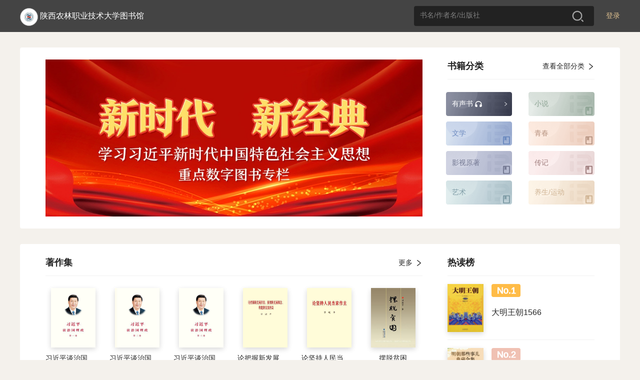

--- FILE ---
content_type: text/html; charset=utf-8
request_url: https://se.zhangyue.com/channel/index?key=XSDXJD&appId=a1a1327c
body_size: 18826
content:
<!DOCTYPE html><html>
<!--[if lte IE 9]><html class="ltie9"><![endif]--><head><title>陕西农林职业技术大学图书馆</title>
<meta charset="utf-8"/><meta name="viewport" content="width=device-width, initial-scale=1, minimum-scale=1, maximum-scale=1, user-scalable=no, viewport-fit=cover" /><meta http-equiv="x-ua-compatible" content="IE=Edeg" ><meta name="format-detection" content="telephone=no, address=no, email=no" /><link rel="icon" href="//static-jx-u.zhangyuecdn.com/jxpc/common/static/i/favicon_b3f89fa.ico"/><meta http-equiv="Content-Security-Policy" content="default-src *;script-src 'unsafe-inline' 'unsafe-eval' 'self' *.zhangyue.com *.ireader.com *.zhangyuecdn.com *.zhangyue01.com *.163yun.com *.163.com localhost *.126.net *.126.com *.netease.com *.qq.com *.gtimg.cn *.baidu.com *.bdstatic.com *.hicloud.com *.baidustatic.com *.res.gxlib.org.cn ums.ynlib.cn:9000;style-src * 'unsafe-inline';img-src * data: ;frame-src 'self' *.zhangyue.com *.zhangyue01.com *.zhangyuecdn.com *.ireader.com *.alipay.com *.gtimg.cn *.qq.com *.baidu.com zhangyueireader: weixin:;" />

<link rel="stylesheet" href="//static-jx-u.zhangyuecdn.com/jxpc/common/static/css/normalize_6602832.css"/>
    <link rel="stylesheet" type="text/css" href="//static-jx-u.zhangyuecdn.com/jxpc/common/static/css/global_2f35440.css"/>
    <link rel="stylesheet" type="text/css" href="//static-jx-u.zhangyuecdn.com/jxpc/common/static/css/login_4dd1548.css"/>
    <link rel="stylesheet" type="text/css" href="//static-jx-u.zhangyuecdn.com/jxpc/common/static/css/swiper.min_f3909b5.css"/>
    <link rel="stylesheet" type="text/css" href="//static-jx-u.zhangyuecdn.com/jxpc/channel/static/css/index_5ceb8ae.css"/>
    <link rel="stylesheet" type="text/css" href="//static-jx-u.zhangyuecdn.com/jxpc/channel/static/css/home-footer_7616a83.css"/></head><style type="text/css">
.d97693ca-theme .head_fixed{background-color: rgba(194, 164, 116, 1) !important;}
.d97693ca-theme .head_fixed input::placeholder {color: rgba(255, 255, 255, 0.8); /* 占位符文本颜色 */
opacity: 1; /* 确保不透明度为1（部分浏览器默认有透明度） */}
.d97693ca-theme .head_fixed input:-ms-input-placeholder { /* IE 10-11 */
color: rgba(255, 255, 255, 0.8);}
.d97693ca-theme .head_fixed input::-ms-input-placeholder { /* Edge 旧版本 */
color: rgba(255, 255, 255, 0.8);}
.d97693ca-theme .head_fixed input::-webkit-input-placeholder {color: rgba(255, 255, 255, 0.8);}

.d97693ca-theme .head_fixed .logo_img{background:none;border:none;}
.d97693ca-theme .head_fixed .login{font-weight: 400;color:rgba(255, 255, 255, 1);}
.d97693ca-theme .head_fixed .login:hover{font-weight: 600;}
.d97693ca-theme .head_fixed .nav_cate{display: block !important;}
.d97693ca-theme .user_box .operate_list,.d97693ca-theme .head_fixed .nav_cate:hover,.d97693ca-theme .head_fixed .user_box:hover{background-color: rgba(206, 182, 144, 1) !important;}
.d97693ca-theme .operate_list .operate_title:hover,.d97693ca-theme .nav_cate .sub_title:hover{background-color: rgba(194, 164, 116, 1) !important;}
.d97693ca-theme .head_fixed .search_box{background-color: rgba(255, 255, 255, 0.2);}
.d97693ca-theme .search_box input{color: #fff;}
.d97693ca-theme .search_tab .tab_item.active{color:rgba(200, 155, 82, 1);}
.d97693ca-theme .search_tab .tab_item.active:before{background:rgba(200, 155, 82, 1);}
</style>

<body>
<script src="//cstaticdun.126.net/load.min.js"></script>
<div class="mask" style="display: none" data-js="login_window"><div class="modal modal_login"><div class="modal_header"><span class="modal_close" data-js="modal_close"></span></div><div class="modal_main"><div class="modal_logo_wrap"><div class="modal_logo"><img src="//static-jx-u.zhangyuecdn.com/jxpc/common/static/i/modal_logo_91b1f29.png" alt="" style="width:41px;height:41px;"><img src="//static-jx-u.zhangyuecdn.com/jxpc/common/static/i/modal_logo_text_4164c96.png" alt="" style="width:218px;height:22px;position: relative;top:2px;"></div></div><div class="login_form"><div class="form_li"><input type="text" placeholder="手机号" data-js="phone" maxlength="11"><p class="error_tip" style="display: none;" data-js="phone_error">请输入正确的手机号</p><i class="num_clear" data-js="num_clear"></i></div><div class="form_li verify" id="div_id_embed"></div><div class="verify_code form_li"><input type="text" placeholder="验证码" data-js="code" maxlength="6"><span class="verify_btn" data-js="send">获取验证码</span><p class="error_tip" style="display: none;" data-js="code_error">请输入正确的验证码</p><p id="other_error" class="error_tip" style="display: none;" data-js="other_error"></p></div><div class="login_btn form_li" data-js="login">
登录
</div><div class="login_other_link"><span data-js="use_password">使用手机号密码登录</span></div></div></div></div></div><div class="mask" style="display: none" data-js="password_window"><div class="modal modal_login"><div class="modal_header"><span class="modal_close" data-js="modal_close"></span></div><div class="modal_main"><div class="modal_logo_wrap"><div class="modal_logo"><img src="//static-jx-u.zhangyuecdn.com/jxpc/common/static/i/modal_logo_91b1f29.png" alt="" style="width:41px;height:41px;"><img src="//static-jx-u.zhangyuecdn.com/jxpc/common/static/i/modal_logo_text_4164c96.png" alt="" style="width:218px;height:22px;position: relative;top:2px;"></div></div><div class="login_form"><div class="form_li"><input type="text" placeholder="手机号" data-js="username" autocomplete="off" maxlength="11"><p class="error_tip" style="display: none;" data-js="username_error">请输入正确的手机号</p><i class="num_clear" data-js="num_clear"></i></div><div class="form_li"><input type="password" textmode="password" placeholder="密码" autocomplete="off" data-js="password" maxlength="16"><p class="error_tip" style="display: none;" data-js="password_error">请输入机构密码（区分大小写）</p><p class="error_tip" style="display: none;" data-js="other_error_pwd"></p></div><div class="login_btn" data-js="password_login">
登录
</div><div class="login_other_link"><span data-js="use_code">使用手机验证码登录</span></div></div></div></div></div><div class="mask authentication-box" data-js="rent_check"><div class="modal modal_login"><div class='ab-top'><div class="ab-header"><span class='head-back' data-js="head-back"></span><p class='head-title'>认证机构</p><span class='head-close' data-js="head-close"></span></div><div class="logo-box">
<img class='logo-icon' src="https://bookbk.img.zhangyue01.com/idc_1/m_1,w_300,h_400/abd36618/group61/M00/E2/1A/CmQUOV5nQ6SEeYMBAAAAAIleFOU454812912.jpg?v=ucGuxguB&t=CmQUOV5nQ6Q.">
<p class='company-name'>陕西农林职业技术大学图书馆</p></div></div><section class="ab-content"><div class="ab-nav" data-js="nav"><p class="nav-sel" data-type='page1'>地理位置认证</p><p data-type='page2'>通行码认证</p></div><div class="page page1" data-js="page1"><div class="qr-code-box"><div class="qr-code" id="qr-code"></div><div class="qr-code-note"></div><div class="refresh-box"><p class="refresh-box-title">二维码已失效</p><p class="refresh-box-btn" data-js="refresh-box-btn">刷新</p></div></div><p class="error-msg"></p><p class="to-phone-note">请用<strong>微信</strong>或<strong>手机浏览器</strong>扫码授权认证</p></div><div class="page page2" data-js="page2"><p class="local-title">
请输入通行码
<span>（不区分大小写）</span></p><div class="code-box"><input type="text" maxlength='1' value="" data-js="input1" data-focus="input2" /><input type="text" maxlength='1' value="" data-js="input2" data-focus="input3" data-prev='input1' /><input type="text" maxlength='1' value="" data-js="input3" data-focus="input4" data-prev='input2' /><input type="text" maxlength='1' value="" data-js="input4" data-focus="input5" data-prev='input3' /><input type="text" maxlength='1' value="" data-js="input5" data-focus="input6" data-prev='input4' /><input type="text" maxlength='1' value="" data-js="input6" data-prev='input5' /></div><p class="err-msg" data-js="page2-msg"></p><p class="base-btn" data-js="verify">验证</p></div></section></div></div>
<script src="//cstaticdun.126.net/load.min.js"></script><div class="mask" style="display: none" data-js="register_window"><div class="modal modal_login"><div class="modal_header"><span class="modal_back" data-js="modal_back"></span><span class="modal_close" data-js="modal_close"></span></div><div class="modal_main"><p class="register-text">注册</p><div class="login_form"><div class="form_li"><input type="text" placeholder="手机号" data-js="phone_reg" maxlength="11"><p class="error_tip" style="display: none;" data-js="phone_error_reg">请输入正确的手机号</p><i class="num_clear" data-js="num_clear_reg"></i></div><div class="form_li verify" id="div_reg_id_embed"></div><div class="verify_code form_li"><input type="text" placeholder="验证码" data-js="code_reg" maxlength="6"><span class="verify_btn" data-js="send_reg">获取验证码</span><p class="error_tip" style="display: none;" data-js="code_error_reg">请输入正确的验证码</p><p id="other_error" class="error_tip" style="display: none;" data-js="other_error_reg"></p></div><div class="login_btn form_li" data-js="register">
注册
</div><div id="register-login" class="login_link" data-js="toLogin"><span>已有账号去登录</span></div></div></div></div></div>
<div class="mask" style="display: none" data-js="register_fail"><div class="modal modal_login"><div class="modal_header"><span class="modal_back" data-js="modal_back"></span><span class="modal_close" data-js="modal_close"></span></div><div class="modal_main"><div class="min_h"><div class="min_h re-main f-c-center"><div class="icon_box f-c-center"><div class="img-fail"></div><div class="icon_font">注册失败</div></div><p class="mt-48">当前图书馆需要连接机构专用网络进行注册</p></div></div></div></div></div>
<div class="mask" style="display: none" data-js="register_stop"><div class="modal modal_login"><div class="modal_header"><span class="modal_back" data-js="modal_back"></span><span class="modal_close" data-js="modal_close"></span></div><div class="modal_main"><div class="min_h"><div class="min_h re-main f-c-center"><div class="icon_box f-c-center"><div class="img-stop"></div><div class="icon_font">注册禁止</div></div><p class="mt-48">当前图书馆需要连接机构专用网络进行注册</p></div></div></div></div></div>
<div class="mask" style="display: none" data-js="register_success"><div class="modal modal_login"><div class="modal_header"><span class="modal_close" data-js="modal_close"></span></div><div class="modal_main"><div class="min_h re-main f-c-center"><div class="icon_box f-c-center"><div class="img-sucess"></div><div class="icon_font">注册成功</div></div><p class="arrow-left login-btn">去登录</p></div></div></div></div>
<div class="mask" style="display: none" data-js="custom_login_window"><div class="modal modal_login"><div class="modal_header"><span class="modal_close" data-js="modal_close"></span></div><div class="modal_main"><div class="modal_logo_wrap"><div class="modal_logo"><img src="//static-jx-u.zhangyuecdn.com/jxpc/common/static/i/modal_logo_91b1f29.png" alt="" style="width:41px;height:41px;"><img src="//static-jx-u.zhangyuecdn.com/jxpc/common/static/i/modal_logo_text_4164c96.png" alt="" style="width:218px;height:22px;position: relative;top:2px;"></div></div><div class="login_form"><div class="form_li" style="margin-bottom: 24px;">
<input type="text" name="username" placeholder="请输入账号" data-js="account"><i class="num_clear" data-js="account_clear"></i></div><div class="form_li" style="margin-bottom: 24px;"><input type="password" name="password" data-js="passwords" placeholder="请输入密码"><p class="error_tip" style="display: none;" data-js="passwords_error">请输入机构密码</p><i class="toggle_pwd" data-js="toggle_pwd"></i></div><div class="error_div" data-js="cumstom_login_error" style="display: none">
账号或密码错误</div><div class="login_btn" data-js="custom_login">
登录
</div><div class="login_other_link"></div></div></div></div></div>
<script src="//cstaticdun.126.net/load.min.js"></script><div class="mask" style="display: none" data-js="edit_pwd_window"><div class="modal modal_login"><div class="modal_header"><span class="modal_close" data-js="modal_close"></span></div><div class="modal_main"><div class="modal_bind_wrap"><h3 class="title">修改密码</h3></div><div class="login_form"><div class="bind_phone" style="display: none;" data-js="bind">
请使用手机号进行验证
</div><div class="form_li" style="display: none;" data-js="unbind"><input type="text" placeholder="手机号" value="" data-js="bind_phone" maxlength="11"><p class="error_tip" style="display: none;" data-js="bind_phone_error">请输入正确的手机号</p><i class="num_clear" data-js="bind_phone_clear"></i></div><div class="form_li verify" id="div_edit_id_embed"></div><div class="verify_code form_li"><input type="text" placeholder="验证码" data-js="bind_code" maxlength="6"><span class="verify_btn active" data-js="bind_send">获取验证码</span><p class="error_tip" data-js="bind_code_error" style="display: none;">请输入正确的验证码</p></div><span class="new_psd_title">设置新密码</span><div class="form_li"><input type="password" data-js="new_password" autocomplete="new-password" placeholder="请输入机构密码（区分大小写）"><p class="error_tip" data-js="new_password_error" style="display: none;">请输入机构密码（区分大小写）</p><i class="toggle_pwd" data-js="toggle_new_pwd"></i></div><div class="login_btn" data-js="editPwd">
提交
</div><div class="login_other_link"><p style="display: none;" data-js="bind_info">若手机号已更换请至app换绑后重试</p></div></div></div></div></div>
 <div class="mask" style="display: none" data-js="edit_pwd_success_window"><div class="modal modal_login"><div class="modal_header"><span class="modal_close" data-js="modal_close"></span></div><div class="modal_main"><div class="min_h"><div class="icon_box"><div class="img"></div><div class="icon_font">密码修改成功</div></div></div></div></div></div>
<script src="//cstaticdun.126.net/load.min.js"></script><div class="mask" style="display: none" data-js="bind_phone_window"><div class="modal modal_login"><div class="modal_header"><span class="modal_close" data-js="modal_close"></span></div><div class="modal_main"><div class="modal_bind_wrap"><h3 class="title">请绑定手机号</h3><p class="info">该书为付费书籍，请绑定手机号后，登录“掌阅精选”APP购买</p></div><div class="login_form"><div class="form_li"><input type="text" placeholder="手机号" data-js="phone_num" maxlength="11"><p class="error_tip" style="display: none;" data-js="phone_num_error">请输入正确的手机号</p><i class="num_clear" data-js="phone_num_clear"></i></div><div class="form_li verify" id="div_bind_id_embed"></div><div class="verify_code form_li"><input type="text" placeholder="验证码" data-js="code_num" maxlength="6"><span class="verify_btn active" data-js="send_number">获取验证码</span><p class="error_tip" data-js="code_num_error" style="display: none;">请输入正确的验证码</p></div><div class="error_div" data-js="bind_error" style="display: none;">
该手机号已绑定其他账号，请到掌阅精选APP注销后重试
</div><div class="login_btn" data-js="bind_phone_btn">
提交
</div><div class="login_other_link"></div></div></div></div></div>
<div class="head_wraper"><div class="head_fixed"><div class="w_wraper">
<div class="login" data-js="header_login">登录</div>
<div class="search_box"><input type="text" placeholder="书名/作者名/出版社" value="" data-js="search-val"><span class="search_btn" data-js="search"></span></div><div style="display: inline-block;margin-left: 110px;">
</div><div class="nav_cate" style="display: none;"><a href="https://se.zhangyue.com/category/index?appId=a1a1327c" class="title">分类<i></i></a><div class="cate_list">
<a href="https://se.zhangyue.com/category/index?tid=7&appId=a1a1327c" class="sub_title">有声书</a>
<a href="https://se.zhangyue.com/category/index?cid=44&tid=4&pid=44&page=1&appId=a1a1327c" class="sub_title">小说</a>
<a href="https://se.zhangyue.com/category/index?cid=59&tid=4&pid=59&page=1&appId=a1a1327c" class="sub_title">文学</a>
<a href="https://se.zhangyue.com/category/index?cid=70&tid=4&pid=70&page=1&appId=a1a1327c" class="sub_title">青春</a>
<a href="https://se.zhangyue.com/category/index?cid=73&tid=4&pid=73&page=1&appId=a1a1327c" class="sub_title">影视原著</a>
<a href="https://se.zhangyue.com/category/index?cid=74&tid=4&pid=74&page=1&appId=a1a1327c" class="sub_title">传记</a>
<a href="https://se.zhangyue.com/category/index?appId=a1a1327c" class="sub_title">查看更多<b></b></a></div></div><div class="logo"><div class="logo_img"><img src="https://bookbk.img.zhangyue01.com/idc_1/m_1,w_300,h_400/abd36618/group61/M00/E2/1A/CmQUOV5nQ6SEeYMBAAAAAIleFOU454812912.jpg?v=ucGuxguB&t=CmQUOV5nQ6Q." alt=""></div><div class="logo_font"><a href="https://se.zhangyue.com/channel/index?appId=a1a1327c">陕西农林职业技术大学图书馆</a></div></div></div></div></div>
<div id="common_data" style="display: none;"
data-usr=""
data-is_login=""
data-rent_id="100732"
data-login_direct_url=""
></div>
<div class="w_wraper">
<div class="channel_top clear">
<div class="index_bkcate"><div class="page_title"><div class="title_font">书籍分类</div><span class="sub_tit"></span><a href="https://se.zhangyue.com/category/index?appId=a1a1327c" class="title_more">查看全部分类<i></i></a></div><ul class="clear newcate_item">
<li class="ting"><a href="https://se.zhangyue.com/category/index?tid=7&appId=a1a1327c">有声书</a></li>
<li class="dark_green"><a href="https://se.zhangyue.com/category/index?cid=44&tid=4&pid=44&page=1&appId=a1a1327c">小说</a></li>
<li class="darkblue"><a href="https://se.zhangyue.com/category/index?cid=59&tid=4&pid=59&page=1&appId=a1a1327c">文学</a></li>
<li class="darkpink"><a href="https://se.zhangyue.com/category/index?cid=70&tid=4&pid=70&page=1&appId=a1a1327c">青春</a></li>
<li class="lightblue"><a href="https://se.zhangyue.com/category/index?cid=73&tid=4&pid=73&page=1&appId=a1a1327c">影视原著</a></li>
<li class="lightpink"><a href="https://se.zhangyue.com/category/index?cid=74&tid=4&pid=74&page=1&appId=a1a1327c">传记</a></li>
<li class="light_green"><a href="https://se.zhangyue.com/category/index?cid=82&tid=4&pid=82&page=1&appId=a1a1327c">艺术</a></li>
<li class="beige"><a href="https://se.zhangyue.com/category/index?cid=88&tid=4&pid=88&page=1&appId=a1a1327c">养生/运动</a></li>
</ul></div>
<div class="banner_box"><div class="lunbo-leave fluidwidth"><div class="swiper-container swiper1-container"><div class="swiper-wrapper">
<div class="swiper-slide"><a class="link" href="javascript:void(0);"><img src="https://bookbk.img.zhangyue01.com/idc_1/group61/M00/AB/29/CmQUOWMQermEVVydAAAAAETZfis531811163.jpg?v=639eUMCm&t=CmQUOWMQerk." class="swiper-imagesize"></a></div>
</div><div class="swiper-pagination swiper-p1"></div></div></div></div></div>
<div class="channel_main clear">
<div class="channel_rank"><div class="page_title"><div class="title_font">热读榜</div><span class="toprank"></span>
</div><div class="channel_rankbk">
<div class="rankbk_item"><a href="https://se.zhangyue.com/book/detail?bookId=11270590&bookType=1&appId=a1a1327c"><div class="book_wraper"><img src="https://bookbk.img.zhangyue01.com/idc_1/m_1,w_300,h_400/2e7ce0d9/group6/M00/CE/3D/CmQUNljGSC2EbbKVAAAAAFbHzlw412024366.jpg?v=hbQqpfCm&t=fwAAAWdj8jM." alt=""></div><div class="rankbk_num">No.1</div><div class="rankbk_name">大明王朝1566</div></a></div>
<div class="rankbk_item"><a href="https://se.zhangyue.com/book/detail?bookId=12747705&bookType=1&appId=a1a1327c"><div class="book_wraper"><img src="https://bookbk.img.zhangyue01.com/idc_1/m_1,w_300,h_400/afb97774/group61/M00/F3/E1/CmQUOWJJL-iEElXFAAAAAEhD1LI463453559.jpg?v=nW4VAi0I&t=fwAAAWdjwCw." alt=""></div><div class="rankbk_num">No.2</div><div class="rankbk_name">明朝那些事儿（典藏全集）</div></a></div>
<div class="rankbk_item"><a href="https://se.zhangyue.com/book/detail?bookId=13169875&bookType=1&appId=a1a1327c"><div class="book_wraper"><img src="https://bookbk.img.zhangyue01.com/idc_1/m_1,w_300,h_400/926dcd7b/group62/uG/fQ/c2b7bfa5d380e889b280864390083476.jpg?v=7BUVNfaZ&t=fwAAAWcXGZQ." alt=""></div><div class="rankbk_num">No.3</div><div class="rankbk_name">女人的胜利</div></a></div>
</div></div><div class="channel_main_l">
<div class="page_title"><div class="title_font">著作集</div><span class="sub_tit"></span>
<a href="https://se.zhangyue.com/channel/booklist?sectionId=3526&appId=a1a1327c" class="title_more">更多<i></i></a>
</div><div class="theme"><ul class="theme_list clear">
<li><a href="https://se.zhangyue.com/book/detail?bookId=11668540&bookType=1&appId=a1a1327c"><div class="theme_item"><div class="book_wraper w89"><img src="https://bookbk.img.zhangyue01.com/idc_1/m_1,w_300,h_400/0c12a144/group6/M00/19/C3/CmRae1sh462EQxJ8AAAAADbOW2k489386983.jpg?v=vnbPX69f&t=CmQUNmKwFLk.">
</div><div class="bookname">习近平谈治国理政（第一卷）</div><div class="bk_author">习近平</div></div></a></li>

<li><a href="https://se.zhangyue.com/book/detail?bookId=12292725&bookType=1&appId=a1a1327c"><div class="theme_item"><div class="book_wraper w89"><img src="https://bookbk.img.zhangyue01.com/idc_1/m_1,w_300,h_400/128ebada/group61/M00/4F/A8/CmQUOF7sOr-EfRKcAAAAAC5NJYc119470748.jpg?v=_VWaqei3&t=CmQUOGKwHW4.">
</div><div class="bookname">习近平谈治国理政（第二卷）</div><div class="bk_author">习近平</div></div></a></li>

<li><a href="https://se.zhangyue.com/book/detail?bookId=12585155&bookType=1&appId=a1a1327c"><div class="theme_item"><div class="book_wraper w89"><img src="https://bookbk.img.zhangyue01.com/idc_1/m_1,w_300,h_400/3a966906/group61/M00/FA/07/CmQUOGE7H8OEEAevAAAAAM1tuZo258704134.jpg?v=lbhZwDXK&t=CmQUOGKwFDA.">
</div><div class="bookname">习近平谈治国理政（第三卷）</div><div class="bk_author">习近平</div></div></a></li>

<li><a href="https://se.zhangyue.com/book/detail?bookId=12772313&bookType=1&appId=a1a1327c"><div class="theme_item"><div class="book_wraper w89"><img src="https://bookbk.img.zhangyue01.com/idc_1/m_1,w_300,h_400/47fa40b2/group61/M00/33/2F/CmQUOGKQlASERrNVAAAAADWWz3g458560693.jpg?v=CvRfKTGi&t=CmQUOGKQlAQ.">
</div><div class="bookname">论把握新发展阶段、贯彻新发展理念、构建新发展格局</div><div class="bk_author">习近平</div></div></a></li>

<li><a href="https://se.zhangyue.com/book/detail?bookId=12772312&bookType=1&appId=a1a1327c"><div class="theme_item"><div class="book_wraper w89"><img src="https://bookbk.img.zhangyue01.com/idc_1/m_1,w_300,h_400/25a2dc08/group61/M00/33/34/CmQUOGKQmUmEVBn4AAAAAJosEkE325593258.jpg?v=zzs6O3YP&t=CmQUOGKQmUk.">
</div><div class="bookname">论坚持人民当家作主</div><div class="bk_author">习近平</div></div></a></li>

<li><a href="https://se.zhangyue.com/book/detail?bookId=11682572&bookType=1&appId=a1a1327c"><div class="theme_item"><div class="book_wraper w89"><img src="https://bookbk.img.zhangyue01.com/idc_1/m_1,w_300,h_400/b8edeceb/group6/M00/35/65/CmRaelut3C-EZxGwAAAAANkAI0I023153878.jpg?v=3KO9C8IS&t=CmQUN2KwI_w.">
</div><div class="bookname">摆脱贫困</div><div class="bk_author">习近平</div></div></a></li>


</ul></div><div class="page_title"><div class="title_font">讲话单行本</div><span class="sub_tit"></span>
<a href="https://se.zhangyue.com/channel/booklist?sectionId=3527&appId=a1a1327c" class="title_more">更多<i></i></a>
</div><div class="theme"><ul class="theme_list clear">
<li><a href="https://se.zhangyue.com/book/detail?bookId=12774449&bookType=1&appId=a1a1327c"><div class="theme_item"><div class="book_wraper w89"><img src="https://bookbk.img.zhangyue01.com/idc_1/m_1,w_300,h_400/eb3cc767/group61/M00/36/D9/CmQUOWKUcK-EWGYoAAAAAKKAGjc222446710.jpg?v=M_8eCWx8&t=CmQUOWKUcK8.">
</div><div class="bookname">在第十七届中国—东盟博览会和中国—东盟商务与投资峰会开幕式上的致辞（汉英对照）</div><div class="bk_author">习近平</div></div></a></li>

<li><a href="https://se.zhangyue.com/book/detail?bookId=12774447&bookType=1&appId=a1a1327c"><div class="theme_item"><div class="book_wraper w89"><img src="https://bookbk.img.zhangyue01.com/idc_1/m_1,w_300,h_400/ff640362/group61/M00/36/9F/CmQUOGKUY2SEGcKBAAAAAJMq6Vs507078110.jpg?v=Mxnbts88&t=CmQUOGKUY2Q.">
</div><div class="bookname">凝心聚力，继往开来 携手共谱合作新篇章——在中国—中东欧国家领导人峰会上的主旨讲话（汉英对照）</div><div class="bk_author">习近平</div></div></a></li>

<li><a href="https://se.zhangyue.com/book/detail?bookId=12774448&bookType=1&appId=a1a1327c"><div class="theme_item"><div class="book_wraper w89"><img src="https://bookbk.img.zhangyue01.com/idc_1/m_1,w_300,h_400/0e92ebb3/group61/M00/36/D8/CmQUOWKUanaENrSGAAAAANHnW30713170818.jpg?v=igrFtAdm&t=CmQUOWKUanY.">
</div><div class="bookname">同舟共济克时艰，命运与共创未来——在博鳌亚洲论坛2021年年会开幕式上的视频主旨演讲（汉英对照）</div><div class="bk_author">习近平</div></div></a></li>

<li><a href="https://se.zhangyue.com/book/detail?bookId=12774446&bookType=1&appId=a1a1327c"><div class="theme_item"><div class="book_wraper w89"><img src="https://bookbk.img.zhangyue01.com/idc_1/m_1,w_300,h_400/709bba84/group61/M00/36/9F/CmQUOGKUYN6ESEyjAAAAAKfLMg8120420065.jpg?v=v6ncP841&t=CmQUOGKUYN4.">
</div><div class="bookname">加强政党合作，共谋人民幸福——在中国共产党与世界政党领导人峰会上的主旨讲话（汉英对照）</div><div class="bk_author">习近平</div></div></a></li>

<li><a href="https://se.zhangyue.com/book/detail?bookId=12774722&bookType=1&appId=a1a1327c"><div class="theme_item"><div class="book_wraper w89"><img src="https://bookbk.img.zhangyue01.com/idc_1/m_1,w_300,h_400/e4d53bde/group61/M00/37/FA/CmQUOWKV1suETDGYAAAAALPwShA157278179.jpg?v=bZnLbAXq&t=CmQUOWKV1ss.">
</div><div class="bookname">在纪念辛亥革命110周年大会上的讲话</div><div class="bk_author">习近平</div></div></a></li>

<li><a href="https://se.zhangyue.com/book/detail?bookId=12774721&bookType=1&appId=a1a1327c"><div class="theme_item"><div class="book_wraper w89"><img src="https://bookbk.img.zhangyue01.com/idc_1/m_1,w_300,h_400/b9ecc41a/group61/M00/37/7B/CmQUOGKVgu-EVwBDAAAAAMhj4BU277625387.jpg?v=_VJGGw9D&t=CmQUOGKVrq0.">
</div><div class="bookname">坚定信心  共克时艰  共建更加美好的世界——在第七十六届联合国大会一般性辩论上的讲话</div><div class="bk_author">习近平</div></div></a></li>


</ul></div><div class="page_title"><div class="title_font">工作足迹</div><span class="sub_tit"></span>
<a href="https://se.zhangyue.com/channel/booklist?sectionId=3529&appId=a1a1327c" class="title_more">更多<i></i></a>
</div><div class="theme"><ul class="theme_list clear">
<li><a href="https://se.zhangyue.com/book/detail?bookId=12774377&bookType=1&appId=a1a1327c"><div class="theme_item"><div class="book_wraper w89"><img src="https://bookbk.img.zhangyue01.com/idc_1/m_1,w_300,h_400/2adb25d7/group61/M00/37/F9/CmQUOWKV1amEMmvhAAAAABEwu04065761101.jpg?v=n7Wk8mNj&t=CmQUOWKV1ak.">
</div><div class="bookname">习近平在福建（上下册）</div><div class="bk_author">中央党校采访实录编辑室</div></div></a></li>

<li><a href="https://se.zhangyue.com/book/detail?bookId=12774375&bookType=1&appId=a1a1327c"><div class="theme_item"><div class="book_wraper w89"><img src="https://bookbk.img.zhangyue01.com/idc_1/m_1,w_300,h_400/8d520302/group61/M00/37/FA/CmQUOWKV18WEEH_bAAAAAIPIuTU469744968.jpg?v=DBokZc_M&t=CmQUOWKV18U.">
</div><div class="bookname">习近平在浙江（上下册）</div><div class="bk_author">中央党校采访实录编辑室</div></div></a></li>

<li><a href="https://se.zhangyue.com/book/detail?bookId=11684682&bookType=1&appId=a1a1327c"><div class="theme_item"><div class="book_wraper w89"><img src="https://bookbk.img.zhangyue01.com/idc_1/m_1,w_300,h_400/04bcc725/group6/M00/66/27/CmRaIVtVbSiEULZ5AAAAAArcsDQ433668089.jpg?v=f5UaM79m&t=CmRaIVvOz2o.">
</div><div class="bookname">习近平的七年知青岁月</div><div class="bk_author">中央党校采访实录编辑室</div></div></a></li>

<li><a href="https://se.zhangyue.com/book/detail?bookId=11845067&bookType=1&appId=a1a1327c"><div class="theme_item"><div class="book_wraper w89"><img src="https://bookbk.img.zhangyue01.com/idc_1/m_1,w_300,h_400/e5b31190/group61/M00/E3/D8/CmQUOV0TEK-ELzEUAAAAAOmTSJQ543043721.jpg?v=HcpucB9s&t=CmQUOV0TJXU.">
</div><div class="bookname">习近平在正定</div><div class="bk_author">中央党校采访实录编辑室</div></div></a></li>

<li><a href="https://se.zhangyue.com/book/detail?bookId=12290165&bookType=1&appId=a1a1327c"><div class="theme_item"><div class="book_wraper w89"><img src="https://bookbk.img.zhangyue01.com/idc_1/m_1,w_300,h_400/4fcff053/group61/M00/40/99/CmQUOV7jMZ6EYOqmAAAAAOlEcxQ923536335.jpg?v=ne6U7_VM&t=CmQUOV7jMZ4.">
</div><div class="bookname">习近平在厦门</div><div class="bk_author">中央党校采访实录编辑室</div></div></a></li>

<li><a href="https://se.zhangyue.com/book/detail?bookId=12290166&bookType=1&appId=a1a1327c"><div class="theme_item"><div class="book_wraper w89"><img src="https://bookbk.img.zhangyue01.com/idc_1/m_1,w_300,h_400/45a9859b/group61/M00/40/48/CmQUOF7jIg6EO4LdAAAAABG9sxY303587347.jpg?v=-zA16ph_&t=CmQUOF7jO64.">
</div><div class="bookname">习近平在宁德</div><div class="bk_author">中央党校采访实录编辑室</div></div></a></li>


</ul></div><div class="page_title"><div class="title_font">学习读本</div><span class="sub_tit"></span>
<a href="https://se.zhangyue.com/channel/booklist?sectionId=3530&appId=a1a1327c" class="title_more">更多<i></i></a>
</div><div class="theme"><ul class="theme_list clear">
<li><a href="https://se.zhangyue.com/book/detail?bookId=12774713&bookType=1&appId=a1a1327c"><div class="theme_item"><div class="book_wraper w89"><img src="https://bookbk.img.zhangyue01.com/idc_1/m_1,w_300,h_400/12b28beb/group61/M00/37/E3/CmQUOWKVwC-EHBbjAAAAAN1WhhQ432255214.jpg?v=fpZn6ZUg&t=CmQUOWKVwC8.">
</div><div class="bookname">习近平法治思想学习纲要</div><div class="bk_author">中共中央宣传部</div></div></a></li>

<li><a href="https://se.zhangyue.com/book/detail?bookId=12774714&bookType=1&appId=a1a1327c"><div class="theme_item"><div class="book_wraper w89"><img src="https://bookbk.img.zhangyue01.com/idc_1/m_1,w_300,h_400/40005f46/group61/M00/37/C1/CmQUOGKV1nWELj3oAAAAAPdcYIU441956693.jpg?v=-HE-i0Io&t=CmQUOGKV1nU.">
</div><div class="bookname">习近平外交思想学习纲要</div><div class="bk_author">中共中央宣传部</div></div></a></li>

<li><a href="https://se.zhangyue.com/book/detail?bookId=12775710&bookType=1&appId=a1a1327c"><div class="theme_item"><div class="book_wraper w89"><img src="https://bookbk.img.zhangyue01.com/idc_1/m_1,w_300,h_400/41d2b457/group61/M00/39/21/CmQUOGKYuQmER8GuAAAAAAZ3d8U543685999.jpg?v=MhWWXEYu&t=CmQUOGKYuQk.">
</div><div class="bookname">习近平新时代中国特色社会主义思想学生读本 高中</div><div class="bk_author">教育部</div></div></a></li>

<li><a href="https://se.zhangyue.com/book/detail?bookId=12775709&bookType=1&appId=a1a1327c"><div class="theme_item"><div class="book_wraper w89"><img src="https://bookbk.img.zhangyue01.com/idc_1/m_1,w_300,h_400/f58d66eb/group61/M00/39/57/CmQUOWKYsBmEWKIbAAAAABbNGAY844421046.jpg?v=xbqziQ75&t=CmQUOWKYsBk.">
</div><div class="bookname">习近平新时代中国特色社会主义思想学生读本 初中</div><div class="bk_author">教育部</div></div></a></li>

<li><a href="https://se.zhangyue.com/book/detail?bookId=12775756&bookType=1&appId=a1a1327c"><div class="theme_item"><div class="book_wraper w89"><img src="https://bookbk.img.zhangyue01.com/idc_1/m_1,w_300,h_400/5a7f7988/group61/M00/39/35/CmQUOWKYWoCEYRfMAAAAAOR6OqU985618681.jpg?v=drUyTg1r&t=CmQUOWKYWoA.">
</div><div class="bookname">习近平新时代中国特色社会主义思想学生读本 小学高年级</div><div class="bk_author">教育部</div></div></a></li>

<li><a href="https://se.zhangyue.com/book/detail?bookId=12775755&bookType=1&appId=a1a1327c"><div class="theme_item"><div class="book_wraper w89"><img src="https://bookbk.img.zhangyue01.com/idc_1/m_1,w_300,h_400/22bf931a/group61/M00/39/34/CmQUOWKYVluEN7mYAAAAAHb1rTM656399961.jpg?v=j1HDpR2V&t=CmQUOWKYVls.">
</div><div class="bookname">习近平新时代中国特色社会主义思想学生读本 小学低年级</div><div class="bk_author">教育部</div></div></a></li>


</ul></div><div class="page_title"><div class="title_font">思想研究</div><span class="sub_tit"></span>
<a href="https://se.zhangyue.com/channel/booklist?sectionId=3531&appId=a1a1327c" class="title_more">更多<i></i></a>
</div><div class="theme"><ul class="theme_list clear">
<li><a href="https://se.zhangyue.com/book/detail?bookId=12773774&bookType=1&appId=a1a1327c"><div class="theme_item"><div class="book_wraper w89"><img src="https://bookbk.img.zhangyue01.com/idc_1/m_1,w_300,h_400/ebef1959/group61/M00/33/5C/CmQUOWKQjQWEDjG8AAAAAIFYAlA315324527.jpg?v=iFs-jz6E&t=CmQUOWKQjQU.">
</div><div class="bookname">学习贯彻习近平总书记在庆祝中国共产党成立100周年大会上重要讲话系列评论</div><div class="bk_author">人民日报评论部</div></div></a></li>

<li><a href="https://se.zhangyue.com/book/detail?bookId=12774712&bookType=1&appId=a1a1327c"><div class="theme_item"><div class="book_wraper w89"><img src="https://bookbk.img.zhangyue01.com/idc_1/m_1,w_300,h_400/1db31a90/group61/M00/38/5C/CmQUOGKWx_iENRaJAAAAABGCI-Q850505622.jpg?v=yu-efqo0&t=CmQUOGKWx_g.">
</div><div class="bookname">深入学习习近平总书记“七一”重要讲话精神</div><div class="bk_author">本书编写组</div></div></a></li>

<li><a href="https://se.zhangyue.com/book/detail?bookId=12773533&bookType=1&appId=a1a1327c"><div class="theme_item"><div class="book_wraper w89"><img src="https://bookbk.img.zhangyue01.com/idc_1/m_1,w_300,h_400/d3deefb6/group61/M00/33/29/CmQUOWKQUgqEY7e-AAAAAJQV0yY983828193.jpg?v=B6JhYR1J&t=CmQUOWKQUgo.">
</div><div class="bookname">习近平科学的思维方法在浙江的探索与实践</div><div class="bk_author">浙江省习近平新时代中国特色社会主义思想研究中心</div></div></a></li>

<li><a href="https://se.zhangyue.com/book/detail?bookId=12773534&bookType=1&appId=a1a1327c"><div class="theme_item"><div class="book_wraper w89"><img src="https://bookbk.img.zhangyue01.com/idc_1/m_1,w_300,h_400/cf02a1a9/group61/M00/32/24/CmQUOWKO_5SEUAaaAAAAACBsPo0405316610.jpg?v=MJWLDKT_&t=CmQUOWKO_5Q.">
</div><div class="bookname">习近平新时代中国特色社会主义思想在浙江的萌发与实践</div><div class="bk_author">浙江省习近平新时代中国特色社会主义思想研究中心</div></div></a></li>

<li><a href="https://se.zhangyue.com/book/detail?bookId=11683195&bookType=1&appId=a1a1327c"><div class="theme_item"><div class="book_wraper w89"><img src="https://bookbk.img.zhangyue01.com/idc_1/m_1,w_300,h_400/baa4e609/group6/M00/64/FC/CmRaIVtNkV2EcAvXAAAAAMGdp7I607367387.jpg?v=LAtR5yxn&t=CmQUN10Z6ds.">
</div><div class="bookname">学习习近平同志关于机关党建重要论述（修订本）</div><div class="bk_author">中共中央国家机关工作委员会</div></div></a></li>

<li><a href="https://se.zhangyue.com/book/detail?bookId=11674725&bookType=1&appId=a1a1327c"><div class="theme_item"><div class="book_wraper w89"><img src="https://bookbk.img.zhangyue01.com/idc_1/m_1,w_300,h_400/a504be16/group6/M00/64/EC/CmRaIVtNVz-EGxeFAAAAAD3tV-8361426387.jpg?v=0az0VxSM&t=CmQUNl1x960.">
</div><div class="bookname">少年中国说——我读习近平谈治国理政</div><div class="bk_author">北京大学习近平新时代中国特色社会主义思想研究院</div></div></a></li>


</ul></div><div class="page_title"><div class="title_font">案例选</div><span class="sub_tit"></span>
<a href="https://se.zhangyue.com/channel/booklist?sectionId=3533&appId=a1a1327c" class="title_more">更多<i></i></a>
</div><div class="theme"><ul class="theme_list clear">
<li><a href="https://se.zhangyue.com/book/detail?bookId=12301093&bookType=1&appId=a1a1327c"><div class="theme_item"><div class="book_wraper w89"><img src="https://bookbk.img.zhangyue01.com/idc_1/m_1,w_300,h_400/f4237018/group61/M00/58/86/CmQUOF7xpHeEJzaWAAAAAEmRJJw985129384.jpg?v=eezJtp9P&t=CmQUOF7xpHc.">
</div><div class="bookname">贯彻落实习近平新时代中国特色社会主义思想在改革发展稳定中攻坚克难案例：经济建设</div><div class="bk_author">中共中央组织部</div></div></a></li>

<li><a href="https://se.zhangyue.com/book/detail?bookId=12301094&bookType=1&appId=a1a1327c"><div class="theme_item"><div class="book_wraper w89"><img src="https://bookbk.img.zhangyue01.com/idc_1/m_1,w_300,h_400/a0eda113/group61/M00/58/A7/CmQUOV7xpLqELyjoAAAAADd9scg626939801.jpg?v=sbthsl50&t=CmQUOV7xpLo.">
</div><div class="bookname">贯彻落实习近平新时代中国特色社会主义思想在改革发展稳定中攻坚克难案例：政治建设</div><div class="bk_author">中共中央组织部</div></div></a></li>

<li><a href="https://se.zhangyue.com/book/detail?bookId=12301095&bookType=1&appId=a1a1327c"><div class="theme_item"><div class="book_wraper w89"><img src="https://bookbk.img.zhangyue01.com/idc_1/m_1,w_300,h_400/58211027/group61/M00/58/A8/CmQUOV7xpPqEZQoHAAAAAFSa5d0822272119.jpg?v=Tal8i9lc&t=CmQUOV7xpPo.">
</div><div class="bookname">贯彻落实习近平新时代中国特色社会主义思想在改革发展稳定中攻坚克难案例：文化建设</div><div class="bk_author">中共中央组织部</div></div></a></li>

<li><a href="https://se.zhangyue.com/book/detail?bookId=12301096&bookType=1&appId=a1a1327c"><div class="theme_item"><div class="book_wraper w89"><img src="https://bookbk.img.zhangyue01.com/idc_1/m_1,w_300,h_400/9ed28d54/group61/M00/58/A7/CmQUOV7xpBmEQm9fAAAAAHFH9m0262933052.jpg?v=sUvloSlM&t=CmQUOV7xpBk.">
</div><div class="bookname">贯彻落实习近平新时代中国特色社会主义思想在改革发展稳定中攻坚克难案例：社会建设</div><div class="bk_author">中共中央组织部</div></div></a></li>

<li><a href="https://se.zhangyue.com/book/detail?bookId=12301097&bookType=1&appId=a1a1327c"><div class="theme_item"><div class="book_wraper w89"><img src="https://bookbk.img.zhangyue01.com/idc_1/m_1,w_300,h_400/52fed9c9/group61/M00/58/A5/CmQUOV7xo4mEHlv8AAAAAIVe97g214427387.jpg?v=a2FQaKcb&t=CmQUOV7xo4k.">
</div><div class="bookname">贯彻落实习近平新时代中国特色社会主义思想在改革发展稳定中攻坚克难案例：生态文明建设</div><div class="bk_author">中共中央组织部</div></div></a></li>

<li><a href="https://se.zhangyue.com/book/detail?bookId=12301098&bookType=1&appId=a1a1327c"><div class="theme_item"><div class="book_wraper w89"><img src="https://bookbk.img.zhangyue01.com/idc_1/m_1,w_300,h_400/4a7b247c/group61/M00/58/A7/CmQUOV7xpKyEUACGAAAAACC_dRA240290859.jpg?v=y_X-QVLd&t=CmQUOV7xpKw.">
</div><div class="bookname">贯彻落实习近平新时代中国特色社会主义思想在改革发展稳定中攻坚克难案例：党的建设</div><div class="bk_author">中共中央组织部</div></div></a></li>


</ul></div><div class="page_title"><div class="title_font">用语解读</div><span class="sub_tit"></span>
<a href="https://se.zhangyue.com/channel/booklist?sectionId=3532&appId=a1a1327c" class="title_more">更多<i></i></a>
</div><div class="theme"><ul class="theme_list clear">
<li><a href="https://se.zhangyue.com/book/detail?bookId=12774711&bookType=1&appId=a1a1327c"><div class="theme_item"><div class="book_wraper w89"><img src="https://bookbk.img.zhangyue01.com/idc_1/m_1,w_300,h_400/96d671ed/group61/M00/38/F5/CmQUOGKYRDuEf6qKAAAAAOVH6_0288777955.jpg?v=-_zdxK2a&t=CmQUOGKYRDs.">
</div><div class="bookname">平“语”近人：习近平喜欢的典故（第二季）</div><div class="bk_author">中共中央宣传部</div></div></a></li>

<li><a href="https://se.zhangyue.com/book/detail?bookId=12774697&bookType=1&appId=a1a1327c"><div class="theme_item"><div class="book_wraper w89"><img src="https://bookbk.img.zhangyue01.com/idc_1/m_1,w_300,h_400/70c2f284/group61/M00/37/9B/CmQUOGKVr0CETKFLAAAAAEwgNxk348969452.jpg?v=-fWwOTRt&t=CmQUOGKVr0A.">
</div><div class="bookname">习近平讲党史故事</div><div class="bk_author">《习近平讲党史故事》编写组</div></div></a></li>

<li><a href="https://se.zhangyue.com/book/detail?bookId=10895243&bookType=1&appId=a1a1327c"><div class="theme_item"><div class="book_wraper w89"><img src="https://bookbk.img.zhangyue01.com/idc_1/m_1,w_300,h_400/8c39907d/group6/M00/2F/B6/CmQUN1X2aMuEEpK4AAAAAN_ici0272817928.jpg?v=Y_zVYeVo&t=CmQUN16IsXs.">
</div><div class="bookname">平易近人：习近平的语言力量</div><div class="bk_author">陈锡喜 张曦 丁晓萍 汪雨申 黄庆桥</div></div></a></li>

<li><a href="https://se.zhangyue.com/book/detail?bookId=11271564&bookType=1&appId=a1a1327c"><div class="theme_item"><div class="book_wraper w89"><img src="https://bookbk.img.zhangyue01.com/idc_1/m_1,w_300,h_400/58283742/group6/M00/3E/0B/CmRaIVjA6_OET6CvAAAAAMDwWvo177254520.jpg?v=0_Yy8aBy&t=CmQUNmKwP_o.">
</div><div class="bookname">平易近人：习近平的语言力量（军事卷）</div><div class="bk_author">刘志辉 彭和平 蔡世川</div></div></a></li>

<li><a href="https://se.zhangyue.com/book/detail?bookId=11797403&bookType=1&appId=a1a1327c"><div class="theme_item"><div class="book_wraper w89"><img src="https://bookbk.img.zhangyue01.com/idc_1/m_1,w_300,h_400/6a2142f1/group61/M00/A7/8D/CmQUOVyquwKEb7b8AAAAANcJhxE134209929.jpg?v=x2eK6hGV&t=CmQUOVyquwI.">
</div><div class="bookname">习近平用典（第一辑）</div><div class="bk_author">人民日报评论部</div></div></a></li>

<li><a href="https://se.zhangyue.com/book/detail?bookId=11678521&bookType=1&appId=a1a1327c"><div class="theme_item"><div class="book_wraper w89"><img src="https://bookbk.img.zhangyue01.com/idc_1/m_1,w_300,h_400/f82a8c77/group6/M00/20/68/CmRae1tG6tyEQl9iAAAAAJIh1HI547529757.jpg?v=vJJ5OI10&t=CmQUN2KwQNU.">
</div><div class="bookname">习近平讲故事</div><div class="bk_author">人民日报评论部</div></div></a></li>


</ul></div><div class="page_title"><div class="title_font">有声书</div><span class="sub_tit"></span>
<a href="https://se.zhangyue.com/channel/booklist?sectionId=3875&appId=a1a1327c" class="title_more">更多<i></i></a>
</div><div class="theme"><ul class="theme_list clear">
<li><a href="https://se.zhangyue.com/book/detail?bookId=30062356&bookType=2&appId=a1a1327c"><div class="theme_item"><div class="book_wraper w89"><img src="https://tingbk.img.zhangyue01.com/idc_2/m_1,w_300,h_400/0acf8552/group22/M00/A6/74/CmRepGKYUdWEIHXPAAAAAAq_P8A495015951.jpg?v=KxA1A_HW&t=CmRepGKYUdU.">
<span class="ting">
</div><div class="bookname">紧紧围绕坚持和发展中国特色社会主义  学习宣传贯彻党的十八大精神——在十八届中共中央政治局第一次集体学习时的讲话</div><div class="bk_author">习近平【著】</div></div></a></li>

<li><a href="https://se.zhangyue.com/book/detail?bookId=30036374&bookType=2&appId=a1a1327c"><div class="theme_item"><div class="book_wraper w89"><img src="https://tingbk.img.zhangyue01.com/idc_2/m_1,w_300,h_400/2d81a1b4/group21/M00/77/10/CmQVE174IIuEBopGAAAAAEFn3OM722060369.jpg?v=hXR2adFP&t=CmQVE174IIs.">
<span class="ting">
</div><div class="bookname">在中央党校建校80周年庆祝大会暨2013年春季学期开学典礼上的讲话</div><div class="bk_author">习近平【著】</div></div></a></li>

<li><a href="https://se.zhangyue.com/book/detail?bookId=30062357&bookType=2&appId=a1a1327c"><div class="theme_item"><div class="book_wraper w89"><img src="https://tingbk.img.zhangyue01.com/idc_2/m_1,w_300,h_400/fced5311/group22/M00/A6/74/CmRepGKYUdaED58cAAAAAEGFzx4589422845.jpg?v=qnx-Do-Q&t=CmRepGKYUdY.">
<span class="ting">
</div><div class="bookname">在第十二届全国人民代表大会第一次会议上的讲话</div><div class="bk_author">习近平【著】</div></div></a></li>

<li><a href="https://se.zhangyue.com/book/detail?bookId=30062358&bookType=2&appId=a1a1327c"><div class="theme_item"><div class="book_wraper w89"><img src="https://tingbk.img.zhangyue01.com/idc_2/m_1,w_300,h_400/c449e7e7/group22/M00/A6/76/CmRepGKYUfKEF4XEAAAAALoV0SM666896189.jpg?v=Wxc77ufv&t=CmRepGKYUfI.">
<span class="ting">
</div><div class="bookname">共同创造亚洲和世界的美好未来——在博鳌亚洲论坛2013年年会上的主旨演讲</div><div class="bk_author">习近平【著】</div></div></a></li>

<li><a href="https://se.zhangyue.com/book/detail?bookId=30062359&bookType=2&appId=a1a1327c"><div class="theme_item"><div class="book_wraper w89"><img src="https://tingbk.img.zhangyue01.com/idc_2/m_1,w_300,h_400/83a61329/group22/M00/A6/77/CmReo2KYUdeET9itAAAAABhzzJs893772743.jpg?v=Y7Inqi1t&t=CmReo2KYUdc.">
<span class="ting">
</div><div class="bookname">在纪念毛泽东同志诞辰120周年座谈会上的讲话</div><div class="bk_author">习近平【著】</div></div></a></li>

<li><a href="https://se.zhangyue.com/book/detail?bookId=30062360&bookType=2&appId=a1a1327c"><div class="theme_item"><div class="book_wraper w89"><img src="https://tingbk.img.zhangyue01.com/idc_2/m_1,w_300,h_400/98228216/group22/M00/A6/E7/CmQqWGKYUdiEd_9nAAAAANofi2I095024433.jpg?v=NHjBcTgV&t=CmQqWGKYUdg.">
<span class="ting">
</div><div class="bookname">出席第三届核安全峰会并访问欧洲四国和联合国教科文组织总部、欧盟总部时的演讲</div><div class="bk_author">习近平【著】</div></div></a></li>


</ul></div></div></div>
<div class="btm_info" style="display:none;"><a href="https://beian.miit.gov.cn" target="_blank">京ICP备11008516号</a>&nbsp;&nbsp;<a target="_blank" href="http://www.beian.gov.cn/portal/registerSystemInfo?recordcode=11010502030453"><img src="//static-jx-u.zhangyuecdn.com/jxpc/channel/static/i/police_record_a58810e.png" alt="">
京公安网安备11010502030453号
</a></div>
</div>
<div class="footer-box"><div class="link "><div class="link_list"><a target="_blank" href="https://b.zhangyue.com/">掌阅精选</a><a target="_blank" href="https://static-efe-front-h.zhangyuecdn.com/licenses/prod/65e15f3b4298ba00553d1a10/8.png?__t=1756194783"><span data-js="beian" data-num="653">京ICP证090653号</span></a><a target="_blank" href="https://static-efe-front-h.zhangyuecdn.com/licenses/prod/65e15f3b4298ba00553d1a10/6.png?__t=1756194783"><span data-js="beian" data-num="143">网络出版服务许可证 （总）网出证（京）字第 143 号 </span></a><a target="_blank" href="https://static-efe-front-h.zhangyuecdn.com/licenses/prod/65e15f3b4298ba00553d1a10/2.png?__t=1756194783"><span data-js="beian" data-num="807">网络文化经营许可证</span></a><span>京网文（2023）0461-011号</span><a target="_blank" href="https://beian.miit.gov.cn/#/Integrated/index">京ICP备11008516号</a><a target="_blank" href="http://www.beian.gov.cn/portal/registerSystemInfo?recordcode=11010502030453">京公网安备11010502030453号</a><p class="no_border">2020 All Rights Reserved 掌阅科技股份有限公司 版权所有</p></div></div></div>


    <script src="//static-jx-u.zhangyuecdn.com/jxpc/common/static/js/lib/zy$_1e8e815.js" data-origin="zy"></script>
    <script src="//static-jx-u.zhangyuecdn.com/jxpc/common/static/js/WSCoordinate_c17c99f.js" data-origin="zy"></script>
    <script src="//static-jx-u.zhangyuecdn.com/jxpc/common/static/js/qrcode_c27dca7.js" data-origin="zy"></script>
    <script src="//static-jx-u.zhangyuecdn.com/jxpc/common/static/js/jquery-3.3.1.min_a09e13e.js" data-origin="zy"></script>
    <script src="//static-jx-u.zhangyuecdn.com/jxpc/common/static/js/jquery.placeholder_966d538.js" data-origin="zy"></script>
    <script src="//static-jx-u.zhangyuecdn.com/jxpc/common/static/js/global_857ca2c.js" data-origin="zy"></script>
    <script src="//static-jx-u.zhangyuecdn.com/jxpc/common/static/js/base_80c3831.js" data-origin="zy"></script>
    <script src="//static-jx-u.zhangyuecdn.com/jxpc/common/static/js/swiper.min_53fc015.js" data-origin="zy"></script>
    <script src="//static-jx-u.zhangyuecdn.com/jxpc/channel/static/js/index_2a9d63f.js" data-origin="zy"></script>
    <script src="//static-jx-u.zhangyuecdn.com/jxpc/common/static/js/util/storage_e539a23.js" data-origin="zy"></script>
    <script src="//static-jx-u.zhangyuecdn.com/jxpc/common/static/js/logger_95aebba.js" data-origin="zy"></script>
<script data-origin="zy">
$(function() {var backUrl = window.location.href;var validate = '';var timerId = null;var ins;initNECaptcha({captchaId: "cabf5d9c34784b8991ecccf23ad6edb2",element: '#div_id_embed',mode: 'float',onReady: function (instance) {ins = instance;},onVerify: function (err, data) {if(err == null) {validate = data.validate}
verify.redCheck()
verify.signCheck()}});function resetNECaptcha () {validate = '';ins.refresh()}
$('[data-js=modal_close]').on('click',function(){$('[data-js=login_window]').hide();$('[data-js=password_window]').hide();resetLoginForm();})
var $signBtn = $('[data-js=login]');var $passwordBtn = $('[data-js=password_login]');var $isSignLogin = parseInt("");var $isSupportImport = parseInt("0");var $isPhoneLogin = parseInt("1");var verify = {$phone: $('[data-js=phone]'),$code: $('[data-js=code]'),$username: $('[data-js=username]'),$password: $('[data-js=password]'),$sendBtn: $('[data-js=send]'),time: 60,si: null,$numClear: $('[data-js=num_clear]'),passwordStr: '',countDown: function() {var self = this;var curTime = this.time;this.si = setInterval(function() {curTime--;if (curTime == 0) {self.countDownEnd()} else {self.$sendBtn.removeClass('verify_btn').addClass('verify_tips').html(curTime + 's后重新获取')}}, 1000)},countDownEnd: function() {clearInterval(this.si);this.si = null;this.$sendBtn.removeClass('verify_tips').addClass('verify_btn').html('重新获取');resetNECaptcha()},isPhone: function(str) {if (/^1\d{10}$/.test(str)) {return true}
return false},redCheck: function() {if (this.isPhone(this.$phone.val()) && validate) {this.$sendBtn.addClass('active')} else {this.$sendBtn.removeClass('active')}},checkPassword: function(val) {return !!val},signCheck: function() {if (this.isPhone(this.$phone.val()) && this.$sendBtn.hasClass('active') && (this.$code.val() != '' && this.$code.val().length == 4)) {$signBtn.addClass('active')} else {$signBtn.removeClass('active')}
if(this.$phone.val()==''){this.$phone.parent('.form_li').find('[data-js=num_clear]').hide()}else{this.$phone.parent('.form_li').find('[data-js=num_clear]').show()}},passwordCheck: function() {if (this.isPhone(this.$username.val()) && this.checkPassword(this.$password.val())) {$passwordBtn.addClass('active')} else {$passwordBtn.removeClass('active')}
if(this.$username.val()==''){this.$username.parent('.form_li').find('[data-js=num_clear]').hide()}else{this.$username.parent('.form_li').find('[data-js=num_clear]').show()}},init: function() {var self = this;if(this.$phone.val()==''){this.$phone.parent('.form_li').find('[data-js=num_clear]').hide()}else{this.$phone.parent('.form_li').find('[data-js=num_clear]').show()}
if(this.$username.val()==''){this.$username.parent('.form_li').find('[data-js=num_clear]').hide()}else{this.$username.parent('.form_li').find('[data-js=num_clear]').show()}
if (!$isSupportImport && !$isSignLogin && $isPhoneLogin) {$('.login_other_link').addClass('flex-between');$('.login-register').show();}
this.$numClear.on('click',function () {$(this).parent('.form_li').find('input[type=text]').val('')
self.passwordCheck()
self.signCheck()})
this.$phone.on('input', function() {$('[data-js=phone_error]').hide();$('[data-js=other_error]').hide();self.redCheck();self.signCheck()});this.$phone.on('blur', function() {if (self.$phone.val().length < 11) {$('[data-js=phone_error]').html('请输入正确的手机号').show();}});this.$username.on('input', function() {$('[data-js=username_error]').hide();$('[data-js=other_error_pwd]').hide();self.passwordCheck();});this.$username.on('blur', function() {if (self.$username.val().length < 11) {$('[data-js=username_error]').show();}});this.$password.on('input', function() {if($(this).attr('type')=='text'){var val = $(this).val()
var _this = this
if (val.length > self.passwordStr.length) {self.passwordStr += val.charAt(val.length - 1);} else {self.passwordStr = self.passwordStr.substr(0, val.length);}
$(this).val(val.substr(0, val.length - 1).replace(/./g, "*") +
val.charAt(val.length - 1))
var len = $(this).val().length;setTimeout(function() {if ($(_this).val().length == len) {$(_this).val($(_this).val().replace(/./g, "*"));}}, 500);}
$('[data-js=password_error]').hide();$('[data-js=other_error_pwd]').hide();self.passwordCheck();});this.$password.on('blur', function() {if (!self.checkPassword(self.$password.val())) {$('[data-js=password_error]').show();}else{$('[data-js=password_error]').hide();}});this.$code.on('input', function() {$('[data-js=code_error]').hide();$('[data-js=other_error]').hide();self.signCheck()});this.$code.on('blur', function() {if (self.$code.val() == '' || self.$code.val().length !== 4) {$('[data-js=code_error]').html('请输入正确的验证码').show();}});this.$sendBtn.on('click', function() {if (self.si != null) {return;}
var phone = self.$phone.val();if (!self.isPhone(phone)) {$('[data-js=phone_error]').html('手机号格式错误，请重新输入').show();return;}
if (validate == '') {alert('请先拖动滑块完成验证');return;}
self.countDown();$.ajax({url: getUrl('/auth/sendsms',{d:Date.now()}),data: {phone: phone,validate: validate,},timeout: 5000,dataType: 'json',success: function(data) {if (data.code == 0) {self.$sendBtn.addClass('active');} else {if (data.code == 1001) {self.countDownEnd();}
alert(data.msg);}},error: function() {alert('网络繁忙，请稍候再试!');}});});localStorage.setItem('isLoginPage', 2);}}
var showErrorMsg = function(msg){$('.qr-code-note').hide();$('.refresh-box').hide();rentCheckObj.abContent.find('.error-msg').text(msg).show();$('.to-phone-note').hide();}
verify.init();var polling = function(){pollingId = setInterval(() => {$.ajax({url: getUrl('/auth/lbs/qrcode',{qrcodeId:rentCheckObj.qrcodeId,type:1}),timeout: 5000,dataType: 'json',success: function(data) {console.log('轮询',data,data.data)
if(data.code!=0){if(pollingId){clearInterval(pollingId);pollingId=null;}
if(timerId){clearInterval(timerId);timerId = null;}
showErrorMsg(data.data.msg);}else{if(data.data.status==1){alert('认证成功，开启您的阅读之旅吧');rentCheckObj.abContent.find('.error-msg').hide()
setTimeout(function(){location.reload()},1500)}
if(data.data.status==2){showErrorMsg(data.data.msg);}
if(data.data.status==3){$('.qr-code-note').text('认证中').show()}}},error: function() {alert('网络繁忙，请稍候再试!');}});}, 3000);}
var totalTime = 180;var startTimer = function(cb){timerId&&(clearInterval(timerId));var timeLeft = totalTime;timerId = setInterval(() => {console.log('倒计时',timeLeft);timeLeft--;if (timeLeft <= 0) {clearInterval(timerId);timerId = null;cb&&cb()}}, 1000);}
var cbFn = function(){if(pollingId){clearInterval(pollingId);pollingId=null;}
rentCheckObj.abContent.find('.refresh-box-title').text('二维码已失效');$('.qr-code-note').hide();rentCheckObj.refreshBox.show();}
var resetQrcode = function(){rentCheckObj.abContent.find('.refresh-box-title').text('加载中...');startTimer(cbFn);polling();rentCheckObj.refreshBox.hide();}
var drawQrcode = function(url){var _canvas = document.createElement('canvas');$('#qr-code').empty().append(_canvas);QRCode.toCanvas(_canvas,url,{width: 188,margin: 1,},(error) => {if (error) {console.error('生成失败:', error);} else {console.log('二维码生成成功');}},);}
$signBtn.on('click', function() {if (!$signBtn.hasClass('active')) {return;}
$.ajax({url: getUrl('/auth/login', {d: Date.now(),}),data: {phone: verify.$phone.val(),code: verify.$code.val(),goProjectUrl: backUrl,},timeout: 5000,dataType: 'json',success: function(data) {if (data && data.code == 0) {if(data.data.check == 1){$("[data-js=login_window]").hide();rentCheckObj.abContent.show();drawQrcode(data.data.qrcodeUrl);startTimer(cbFn);polling();rentCheckObj.qrcodeId = data.data.qrcodeId;return}
 setLocalStorage(data.data.userName);location.href = backUrl;resetLoginForm();} else if(data && data.code == 3) {hideErrors();$('[data-js=phone_error]').html(data.msg).show();} else {hideErrors();$('[data-js=other_error]').html(data.msg).show();}},error: function() {alert('网络繁忙，请稍候再试!');}});})
$passwordBtn.on('click', function() {if (!$passwordBtn.hasClass('active')) {return;}
if(!/^1\d{10}$/.test($('[data-js=username]').val())){$('[data-js=username_error]').show();return}
if(!verify.checkPassword($('[data-js=password]').val())){$('[data-js=password_error]').show();return}
$.ajax({url: getUrl('/auth/passlogin', {d: Date.now()}),data: {phone: verify.$username.val(),password: verify.$password.attr('type')=='text'?verify.passwordStr:verify.$password.val(),goProjectUrl: backUrl,},type: 'post',timeout: 5000,dataType: 'json',success: function(data) {if (data && data.code == 0) {setLocalStorage(data.data.userName);location.href = backUrl;resetLoginForm();} else if(data && data.code == 3) {hideErrors();$('[data-js=username_error]').html(data.msg).show();} else {hideErrors();$('[data-js=other_error_pwd]').html(data.msg).show();}},error: function() {alert('网络繁忙，请稍候再试!');}});})
$("[data-js=use_password]").on("click", function(){$("[data-js=login_window]").hide();$("[data-js=password_window]").show();})
$("[data-js=use_code]").on("click", function(){$("[data-js=password_window]").hide();$("[data-js=login_window]").show();})
$(".login-register").on("click", function(){$("[data-js=login_window]").hide();$("[data-js=password_window]").hide();$.ajax({url: getUrl('/auth/regipwhite', {d: Date.now()}),data: {},timeout: 5000,dataType: 'json',async:false,success: function(data) {if (data && data.code == 0) {if (!data.body.status) {$("[data-js=register_stop]").show();return;}}},error: function() {alert('网络繁忙，请稍候再试!');}});$("[data-js=register_window]").show();})
$(document).on("keydown", function(e){if(e && e.keyCode==13){if($("[data-js=password_window]").css("display")!='none'){$passwordBtn.trigger("click");}
if($("[data-js=login_window]").css("display")!='none'){$signBtn.trigger("click");}}})
document.addEventListener('paste', (event) => {event.preventDefault();var clipboardData = event.clipboardData || window.clipboardData;var pastedData = clipboardData.getData('Text');
if(pastedData&&$('[data-type=page2]').hasClass('nav-sel')){var handleStr = pastedData.replace(/[^a-zA-Z0-9]/g, '');for(var i = 0; i <= 5; i++) {rentCheckObj['input'+(i+1)].val(handleStr[i])}}else{document.execCommand('insertText', false, pastedData);}});function resetLoginForm() {verify.$phone.val('');verify.$code.val('');verify.$username.val('');verify.$password.val('');verify.countDownEnd();$('[data-js=phone_error]').hide();$('[data-js=code_error]').hide();$('[data-js=username_error]').hide();$('[data-js=password_error]').hide();$('[data-js=other_error]').hide();$('[data-js=other_error_pwd]').hide();$('[data-js=send]').addClass('verify_btn').html('获取验证码');}
function hideErrors() {$('[data-js=phone_error]').hide();$('[data-js=code_error]').hide();$('[data-js=username_error]').hide();$('[data-js=password_error]').hide();$('[data-js=other_error]').hide();$('[data-js=other_error_pwd]').hide();}
function setLocalStorage(id){localStorage.setItem("curId",id);}
var rentCheckObj = {qrcodeId:'',num:5,locationErrorCode:'',errMsgList:['','请重启微信或者浏览器后重新授权认证','无法获取','请求超时','未知错误'],'abNav':$('.ab-nav'),'abNavP':$('.ab-nav p'),abContent:$('.authentication-box'),refreshBox:$('.authentication-box .refresh-box'),'page':$('.page'),'page1':$('[data-js=page1]'),'page2':$('[data-js=page2]'),'errMsg':$('[data-js=page1-msg]'),'page2errMsg':$('[data-js=page2-msg]'),'localNow':$('[data-js=local-now]'),verifyBtn:$('[data-js=verify]'),authorize:$('[data-js=authorize]'),'input1':$('[data-js=input1]'),'input2':$('[data-js=input2]'),'input3':$('[data-js=input3]'),'input4':$('[data-js=input4]'),'input5':$('[data-js=input5]'),'input6':$('[data-js=input6]'),rentCheck:function(res,cb){var _temp = {authType:res.authType,lng:res.lng,lat:res.lat,passCode:res.passCode,isAjax:1,}
$.ajax({url: getUrl('/auth/rent/check'),data: _temp,timeout: 5000,dataType: 'json',success: function(res) {console.log('success',res)
cb&&cb(res)},error: function(err) {console.log('err',err)}});},nullInput:function(){for(var i = 0; i <= rentCheckObj.num; i++) {if(!rentCheckObj['input'+(i+1)].val()){return false
break;}}
return true},resetDialog:function(){rentCheckObj.errMsg.hide()
rentCheckObj.authorize.show();rentCheckObj.localNow.text('请授权位置并确认在机构认证范围内')
rentCheckObj.page2errMsg.hide()
for(var i = 0; i <= rentCheckObj.num; i++) {rentCheckObj['input'+(i+1)].val('')}}}

var bdLocation= {init: function () {{/* locationSuccess({coords:{latitude:31.812083175109475,longitude:117.19544493556307,}}) */}
if (navigator.geolocation) {navigator.geolocation.getCurrentPosition(locationSuccess, locationError,{enableHighAccuracy: true,timeout: 3000,maximumAge: 3000});}else{console.log('地理位置服务不可用');}
function locationError(error){switch(error.code) {case error.TIMEOUT:
rentCheckObj.locationErrorCode = 3;console.log('A timeout occured! Please try again!');break;case error.POSITION_UNAVAILABLE:
rentCheckObj.locationErrorCode = 2;console.log('We can\'t detect your location. Sorry!');break;case error.PERMISSION_DENIED:
rentCheckObj.locationErrorCode = 1;console.log('Please allow geolocation access for this to work.');break;case error.UNKNOWN_ERROR:
rentCheckObj.locationErrorCode = 4;console.log('An unknown error occured!');break;}
if(rentCheckObj.locationErrorCode==2 || rentCheckObj.locationErrorCode==3){rentCheckObj.rentCheck({authType:0,lng:-1,lat:-1,passCode:'',ua:navigator.userAgent},function(res){rentCheckObj.localNow.text(res.data.address)
rentCheckObj.authorize.hide();if(res.code !=0){rentCheckObj.errMsg.text(res.msg).show(); return false;}
alert('认证成功，开启你的阅读之旅吧');goUrl(res.data.url)}
)
return false}
rentCheckObj.authorize.hide();rentCheckObj.errMsg.text(rentCheckObj.errMsgList[rentCheckObj.locationErrorCode]).show()}
function locationSuccess(position){var result1 = transformFromWGSToGCJ(position.coords.latitude, position.coords.longitude);var result2 = transformFromGCJToBaidu(result1.latitude, result1.longitude);lng = result2.longitude
lat = result2.latitude
rentCheckObj.rentCheck({authType:0,lng:lng,lat:lat,passCode:'',},function(res){{/* res = {"code": 0,"body": {"address": "安徽省合肥市蜀山区","url": "http://test-s.zhangyue.com/user/account?rentId=105883&appId=13673ce1"},"msg": "success"} */}
res.data.address&&rentCheckObj.localNow.text(res.data.address).addClass('local-now-sel');rentCheckObj.authorize.hide();if(res.code !=0){rentCheckObj.errMsg.text(res.msg).show();return false;}
alert('认证成功，开启您的阅读之旅吧');setTimeout(function () {goUrl(res.data.url)}, 1500);}
)}}}
document.addEventListener('keydown', function(event) {if($('.nav-sel').data('type')=='page2'){if($(event.target).val()){}else{if(event.keyCode==8){var _prev = $(event.target).data('prev');_prev&& rentCheckObj[_prev][0].focus()}}
if(event.keyCode==13){rentCheckObj.verifyBtn[0].click()}}})
$('input').on('input',function(event){if($('.nav-sel').data('type')=='page2'){if($(event.target).val()){var _focus = $(event.target).data('focus');_focus&& rentCheckObj[_focus][0].focus()}}})
rentCheckObj.abContent
.on('click','.ab-nav p',function(e){rentCheckObj.abNavP.removeClass('nav-sel')
$(e.target).addClass('nav-sel')
rentCheckObj.page.hide();rentCheckObj[e.target.dataset.type].show();rentCheckObj.page2errMsg.hide();})
.on('click','[data-js=authorize]',function(e){bdLocation.init();})
.on('click','[data-js=head-close]',function(e){rentCheckObj.resetDialog();resetLoginForm();rentCheckObj.abContent.hide();rentCheckObj.refreshBox.hide();$('.qr-code-note').hide();if(timerId){clearInterval(timerId);timerId = null;}
if(pollingId){clearInterval(pollingId);pollingId=null;}
rentCheckObj.abContent.find('.error-msg').hide();$('.to-phone-note').show();})
.on('click','[data-js=head-back]',function(e){$('[data-js=login_window]').show()
rentCheckObj.resetDialog();resetLoginForm();rentCheckObj.abContent.hide();rentCheckObj.refreshBox.hide();$('.qr-code-note').hide();if(timerId){clearInterval(timerId);timerId = null;}
if(pollingId){clearInterval(pollingId);pollingId=null;}
rentCheckObj.abContent.find('.error-msg').hide();$('.to-phone-note').show();})
.on('click','[data-js=verify]',function(e){rentCheckObj.page2errMsg.hide();if(!rentCheckObj.nullInput()){rentCheckObj.page2errMsg.text('通行码错误，请确认后再试').show()
return}
var code = '';for(var i = 0; i <= rentCheckObj.num; i++) {code+=rentCheckObj['input'+(i+1)].val()}
rentCheckObj.rentCheck({authType:1,lng:'',lat:'',passCode:code,},function(res){if(res.code!=0){rentCheckObj.page2errMsg.text(res.msg).show()
return false}
alert('认证成功，开启您的阅读之旅吧')
setTimeout(function () {goUrl(res.data.url)}, 1500);}
)})
rentCheckObj.abContent.find('[data-js=refresh-box-btn]').on('click',function(e){resetQrcode(); })});
$(function () {var backUrl = window.location.href;var validate = '';var ins;initNECaptcha({captchaId: 'cabf5d9c34784b8991ecccf23ad6edb2',element: '#div_reg_id_embed',mode: 'float',onReady: function (instance) {ins = instance;},onVerify: function (err, data) {if (err == null) {validate = data.validate}
verify.redCheck()}});function resetNECaptcha() {validate = '';ins.refresh()}

$('[data-js=modal_close]').on('click', function () {var isLoginPage = localStorage.getItem('isLoginPage');$('[data-js=register_window]').hide();if (isLoginPage == 1) {$('[data-js=login_window]').show();}
resetLoginForm();});var $registerBtn = $('[data-js=register]');var verify = {$phoneReg: $('[data-js=phone_reg]'),$codeReg: $('[data-js=code_reg]'),$sendBtnReg: $('[data-js=send_reg]'),$toLoginBtn: $('[data-js=toLogin]'),$modalBack: $('[data-js=modal_back]'),time: 60,si: null,$numClearReg: $('[data-js=num_clear_reg]'),countDown: function () {var self = this;var curTime = this.time;this.si = setInterval(function () {curTime--;if (curTime == 0) {self.countDownEnd()} else {self.$sendBtnReg.removeClass('verify_btn').addClass('verify_tips').html(curTime + 's后重新获取')}}, 1000)},countDownEnd: function () {clearInterval(this.si);this.si = null;this.$sendBtnReg.removeClass('verify_tips').addClass('verify_btn').html('重新获取');resetNECaptcha()},isPhone: function (str) {if (/^1\d{10}$/.test(str)) {return true}
return false},redCheck: function () {if (this.isPhone(this.$phoneReg.val()) && validate) {this.$sendBtnReg.addClass('active')} else {this.$sendBtnReg.removeClass('active')}},signCheck: function () {if (this.isPhone(this.$phoneReg.val()) && this.$sendBtnReg.hasClass('active') && (this.$codeReg.val() != '' && this.$codeReg.val().length == 4)) {$registerBtn.addClass('active')} else {$registerBtn.removeClass('active')}
if (this.$phoneReg.val() == '') {this.$phoneReg.parent('.form_li').find('[data-js=num_clear_reg]').hide()} else {this.$phoneReg.parent('.form_li').find('[data-js=num_clear_reg]').show()}},passwordCheck: function() {if (this.isPhone(this.$username.val()) && this.checkPassword(this.$password.val())) {$passwordBtn.addClass('active')} else {$passwordBtn.removeClass('active')}
if(this.$username.val()==''){this.$username.parent('.form_li').find('[data-js=num_clear_reg]').hide()}else{this.$username.parent('.form_li').find('[data-js=num_clear_reg]').show()}},init: function () {var self = this;if (this.$phoneReg.val() == '') {this.$phoneReg.parent('.form_li').find('[data-js=num_clear_reg]').hide()} else {this.$phoneReg.parent('.form_li').find('[data-js=num_clear_reg]').show()}
this.$numClearReg.on('click', function () {$(this).parent('.form_li').find('input[type=text]').val('')
self.passwordCheck()
self.signCheck()})
this.$phoneReg.on('input', function () {$('[data-js=phone_error_reg]').hide();$('[data-js=other_error_reg]').hide();self.redCheck();self.signCheck()});this.$phoneReg.on('blur', function () {if (self.$phoneReg.val().length < 11) {$('[data-js=phone_error_reg]').html('请输入正确的手机号').show();}});this.$codeReg.on('input', function () {$('[data-js=code_error_reg]').hide();$('[data-js=other_error_reg]').hide();self.signCheck()});this.$codeReg.on('blur', function () {if (self.$codeReg.val() == '' || self.$codeReg.val().length !== 4) {$('[data-js=code_error_reg]').html('请输入正确的验证码').show();}});self.$toLoginBtn.on('click', function() {resetLoginForm();$("[data-js=login_window]").show();$('[data-js=register_window]').hide();})
self.$modalBack.on('click', function() {resetLoginForm();$("[data-js=login_window]").show();$('[data-js=register_fail]').hide();$('[data-js=register_stop]').hide();$('[data-js=register_window]').hide();})
this.$sendBtnReg.on('click', function () {if (self.si != null) {return;}
var phone = self.$phoneReg.val();if (!self.isPhone(phone)) {$('[data-js=phone_error_reg]').html('手机号格式错误，请重新输入').show();return;}
if (validate == '') {alert('请先拖动滑块完成验证');return;}
self.countDown();$.ajax({url: getUrl('/auth/sendsms', {d: Date.now()}),data: {phone: phone,validate: validate,},timeout: 5000,dataType: 'json',success: function (data) {if (data.code == 0) {self.$sendBtnReg.addClass('active');} else {if (data.code == 1001) {self.countDownEnd();}
alert(data.msg);}},error: function () {alert('网络繁忙，请稍候再试!');}});});}}
verify.init();$registerBtn.on('click', function () {if (!$registerBtn.hasClass('active')) {return;}
$.ajax({url: getUrl('/auth/login', {d: Date.now()}),data: {phone: verify.$phoneReg.val(),code: verify.$codeReg.val(),type :2,goProjectUrl: backUrl,},timeout: 5000,dataType: 'json',success: function (data) {if (data && data.code == 0) {$("[data-js=register_window]").hide();$('[data-js=register_success]').show();resetLoginForm();} else if (data && data.code == 1){hideError();$("[data-js=register_window]").hide();$('[data-js=register_fail]').show();} else if(data && data.code == 3) {hideError();$('[data-js=phone_error_reg]').html(data.msg);$('[data-js=phone_error_reg]').show();} else {hideError();$('[data-js=other_error_reg]').html(data.msg);$('[data-js=other_error_reg]').show();}},error: function () {alert('网络繁忙，请稍候再试!');}});});$(document).on("keydown", function (e) {if (e && e.keyCode == 13) {if ($("[data-js=register_window]").css("display") != 'none') {$registerBtn.trigger("click");}}})
function resetLoginForm() {verify.$phoneReg.val('');verify.$codeReg.val('');verify.countDownEnd();$('[data-js=phone_error_reg]').hide();$('[data-js=code_error_reg]').hide();$('[data-js=send_reg]').addClass('verify_btn').html('获取验证码');}
function hideError() {$('[data-js=phone_error_reg]').hide();$('[data-js=code_error_reg]').hide();}});
$(function () {$('[data-js=modal_close]').on('click', function () {var isLoginPage = localStorage.getItem('isLoginPage');$('[data-js=register_fail]').hide();if (isLoginPage == 1) {$('[data-js=login_window]').show();}})});
$(function () {$('[data-js=modal_close]').on('click',function(){var isLoginPage = localStorage.getItem('isLoginPage');$('[data-js=register_stop]').hide();if (isLoginPage == 1) {$('[data-js=login_window]').show();}})});
$(function () {var isLoginPage = localStorage.getItem('isLoginPage');$('[data-js=modal_close]').on('click',function(){$('[data-js=register_success]').hide();if (isLoginPage == 1) {$('[data-js=login_window]').show();}})
$('.login-btn').on('click', function() {$("[data-js=login_window]").show();$('[data-js=register_success]').hide();})});
$(function () {var $customLoginBtn = $('[data-js=custom_login]');var backUrl = window.location.href;var verify = {$username: $('[data-js=account]'),$password: $('[data-js=passwords]'),$numClear: $('[data-js=account_clear]'),$togglePwd: $('[data-js=toggle_pwd]'),checkPassword: function(val) {return !!val},passwordCheck: function() {if (this.$username.val() && this.checkPassword(this.$password.val())) {$customLoginBtn.addClass('active')} else {$customLoginBtn.removeClass('active')}
if(this.$username.val()==''){this.$username.parent('.form_li').find('[data-js=account_clear]').hide()}else{this.$username.parent('.form_li').find('[data-js=account_clear]').show()}},init: function() {var self = this;if(this.$username.val()==''){this.$username.parent('.form_li').find('[data-js=account_clear]').hide()}else{this.$username.parent('.form_li').find('[data-js=account_clear]').show()}
this.$numClear.on('click',function () {$(this).parent('.form_li').find('input[type=text]').val('')
self.passwordCheck()});this.$username.on('input', function() {self.passwordCheck();});this.$username.on('focus', function() {if(self.$username.val()){self.$username.parent('.form_li').find('[data-js=account_clear]').show()}});this.$username.on('blur', function() {});this.$password.on('input', function() {$('[data-js=passwords_error]').hide();self.passwordCheck();});this.$password.on('blur', function() {if (!self.checkPassword(self.$password.val())) {$('[data-js=passwords_error]').show();} else {$('[data-js=passwords_error]').hide();}
self.passwordCheck();});this.$togglePwd.on('click', function() {if ($(this).hasClass('show_pwd')) {$(this).removeClass('show_pwd');$('[data-js="passwords"').attr("type", "password");} else {$(this).addClass('show_pwd');$('[data-js="passwords"').attr("type", "text");}});localStorage.setItem('isLoginPage', 2);}}
verify.init();$('[data-js=modal_close]').on('click',function(){$('[data-js=custom_login_window]').hide();resetCustomLoginForm();})
$customLoginBtn.on('click', function() {if (!$customLoginBtn.hasClass('active')) {return;}
$.ajax({url: getUrl('/auth/accountlogin', {d: Date.now()}),data: {account: verify.$username.val(),password: verify.$password.val(),goProjectUrl: backUrl,},type: 'post',timeout: 5000,dataType: 'json',success: function(data) {if (data && data.code == 0) {location.href = backUrl;resetCustomLoginForm();}else{alert(data.msg);}},error: function() {alert('网络繁忙，请稍候再试!');}});})
function resetCustomLoginForm() {verify.$username.val('');verify.$password.val('');$('[data-js=passwords_error]').hide();}})

$(function () {var backUrl = window.location.href;var $submitBtn = $('[data-js=editPwd]');var editValidate = '';var editIns;initNECaptcha({captchaId: 'cabf5d9c34784b8991ecccf23ad6edb2',element: '#div_edit_id_embed',mode: 'float',onReady: function (instance) {editIns = instance;},onVerify: function (err, data) {if(err == null) {editValidate = data.validate}
verify.redCheck()}});function resetNECaptcha () {editValidate = '';editIns.refresh()}
var isBindPhone = parseInt(0);if (isBindPhone) {$('[data-js=bind]').show();$('[data-js=bind_info]').show();$('[data-js=unbind]').hide();} else {$('[data-js=bind]').hide();$('[data-js=bind_info]').hide();$('[data-js=unbind]').show();}
var verify = {$phone: $('[data-js=bind_phone]'),$code: $('[data-js=bind_code]'),$sendBtn: $('[data-js=bind_send]'),$numClear: $('[data-js=bind_phone_clear]'),$password: $('[data-js=new_password]'),$togglePwd: $('[data-js=toggle_new_pwd]'),time: 60,si: null,countDown: function() {var self = this;var curTime = this.time;this.si = setInterval(function() {curTime--;if (curTime == 0) {self.countDownEnd()} else {self.$sendBtn.removeClass('verify_btn').addClass('verify_tips').html(curTime + 's后重新获取')}}, 1000)},countDownEnd: function() {clearInterval(this.si);this.si = null;this.$sendBtn.removeClass('verify_tips').addClass('verify_btn').html('重新获取');resetNECaptcha()},isPhone: function(str) {if (/^1\d{10}$/.test(str)) {return true}
return false},redCheck: function() {if (this.isPhone(this.$phone.val()) && editValidate) {this.$sendBtn.addClass('active')} else {this.$sendBtn.removeClass('active')}},checkPassword: function(val) {return !!val},submitCheck: function() {if (this.checkPassword(this.$password.val()) && this.$sendBtn.hasClass('active') && (this.$code.val() != '' && this.$code.val().length == 4)) {if (isBindPhone) {$submitBtn.addClass('active')} else if (this.isPhone(this.$phone.val())) {$submitBtn.addClass('active')} else {$submitBtn.removeClass('active')}} else {$submitBtn.removeClass('active')}
if(this.$phone.val()==''){this.$phone.parent('.form_li').find('[data-js=bind_phone_clear]').hide()}else{this.$phone.parent('.form_li').find('[data-js=bind_phone_clear]').show()}},init: function() {var self = this;if(this.$phone.val()==''){this.$phone.parent('.form_li').find('[data-js=bind_phone_clear]').hide()}else{this.$phone.parent('.form_li').find('[data-js=bind_phone_clear]').show()}
this.$numClear.on('click',function () {$(this).parent('.form_li').find('input[type=text]').val('')
self.submitCheck()});this.$phone.on('input', function() {$('[data-js=bind_phone_error]').hide();self.submitCheck();});this.$phone.on('focus', function() {if(self.$phone.val()){self.$phone.parent('.form_li').find('[data-js=bind_phone_clear]').show()}});this.$phone.on('blur', function() {if (self.$phone.val().length < 11) {$('[data-js=bind_phone_error]').show();}
self.submitCheck()});this.$code.on('input', function() {$('[data-js=bind_code_error]').hide();self.submitCheck()});this.$code.on('blur', function() {if (self.$code.val() == '' || self.$code.val().length !== 4) {$('[data-js=bind_code_error]').show();}
self.submitCheck()});this.$password.on('input', function() {$('[data-js=new_password_error]').hide();self.submitCheck();});this.$password.on('blur', function() {if (!self.checkPassword(self.$password.val())) {$('[data-js=new_password_error]').show();}else{$('[data-js=new_password_error]').hide();}
self.submitCheck()});this.$togglePwd.on('click', function() {if ($(this).hasClass('show_pwd')) {$(this).removeClass('show_pwd');$('[data-js="new_password"').attr("type", "password");} else {$(this).addClass('show_pwd');$('[data-js="new_password"').attr("type", "text");}});this.$sendBtn.on('click', function() {if (self.si != null) {return;}
var phone = self.$phone.val();if (!isBindPhone && !self.isPhone(phone)) {$('[data-js=bind_phone_error]').html('手机号格式错误，请重新输入').show();return;}
if (editValidate == '') {alert('请先拖动滑块完成验证');return;}
self.countDown();$.ajax({url: getUrl('/auth/sendsms',{d:Date.now()}),data: {phone: phone,validate: editValidate,},timeout: 5000,dataType: 'json',success: function(data) {if (data.code == 0) {self.$sendBtn.addClass('active');} else {if (data.code == 1001) {self.countDownEnd();}
alert(data.msg);}},error: function() {alert('网络繁忙，请稍候再试!');}});});}}
verify.init();$('[data-js=modal_close]').on('click',function(){$('[data-js=edit_pwd_window]').hide();resetEditPwdForm();})
$submitBtn.on('click', function() {if (!$submitBtn.hasClass('active')) {return;}
$.ajax({url: getUrl('/auth/updatepwd', {d: Date.now()}),data: {isBindPhone: parseInt("0"),phone: verify.$phone.val(),code: verify.$code.val(),password: verify.$password.val(),goProjectUrl: backUrl,},type: 'post',timeout: 5000,dataType: 'json',success: function(data) {if (data && data.code == 0) {$('[data-js=edit_pwd_window]').hide();$('[data-js=edit_pwd_success_window]').show();resetEditPwdForm();}else{alert(data.msg);}},error: function() {alert('网络繁忙，请稍候再试!');}});})
function resetEditPwdForm() {if (!isBindPhone) {verify.$phone.val('');$('[data-js=bind_phone_error]').hide();}
verify.$code.val('');verify.$password.val('');verify.countDownEnd();$('[data-js=bind_code_error]').hide();$('[data-js=new_password_error]').hide();$('[data-js=bind_send]').addClass('verify_btn').html('获取验证码');}
$(document).on("keydown", function(e){if(e && e.keyCode==13){if($("[data-js=bind_phone_window]").css("display")!='none'){$submitBtn.trigger("click");}}})})

$(function () {$('[data-js=modal_close]').on('click',function(){$('[data-js=edit_pwd_success_window]').hide();})});
$(function () {var $submitBtn = $('[data-js=bind_phone_btn]');var bindValidate = '';var bindIns;initNECaptcha({captchaId: 'cabf5d9c34784b8991ecccf23ad6edb2',element: '#div_bind_id_embed',mode: 'float',onReady: function (instance) {bindIns = instance;},onVerify: function (err, data) {if(err == null) {bindValidate = data.validate}
verify.redCheck()}});function resetNECaptcha () {bindValidate = '';bindIns.refresh()}
var verify = {$phone: $('[data-js=phone_num]'),$code: $('[data-js=code_num]'),$sendBtn: $('[data-js=send_number]'),$numClear: $('[data-js=phone_num_clear]'),time: 60,si: null,countDown: function() {var self = this;var curTime = this.time;this.si = setInterval(function() {curTime--;if (curTime == 0) {self.countDownEnd()} else {self.$sendBtn.removeClass('verify_btn').addClass('verify_tips').html(curTime + 's后重新获取')}}, 1000)},countDownEnd: function() {clearInterval(this.si);this.si = null;this.$sendBtn.removeClass('verify_tips').addClass('verify_btn').html('重新获取');resetNECaptcha()},isPhone: function(str) {if (/^1\d{10}$/.test(str)) {return true}
return false},redCheck: function() {if (this.isPhone(this.$phone.val()) && bindValidate) {this.$sendBtn.addClass('active')} else {this.$sendBtn.removeClass('active')}},submitCheck: function() {if (this.isPhone(this.$phone.val()) && this.$sendBtn.hasClass('active') && (this.$code.val() != '' && this.$code.val().length == 4)) {$submitBtn.addClass('active')} else {$submitBtn.removeClass('active')}
if(this.$phone.val()==''){this.$phone.parent('.form_li').find('[data-js=phone_num_clear]').hide()}else{this.$phone.parent('.form_li').find('[data-js=phone_num_clear]').show()}},init: function() {var self = this;if(this.$phone.val()==''){this.$phone.parent('.form_li').find('[data-js=phone_num_clear]').hide()}else{this.$phone.parent('.form_li').find('[data-js=phone_num_clear]').show()}
this.$numClear.on('click',function () {$(this).parent('.form_li').find('input[type=text]').val('')
self.submitCheck()});this.$phone.on('input', function() {$('[data-js=phone_num_error]').hide();self.submitCheck();});this.$phone.on('focus', function() {if(self.$phone.val()){self.$phone.parent('.form_li').find('[data-js=phone_num_clear]').show()}});this.$phone.on('blur', function() {if (self.$phone.val().length < 11) {$('[data-js=phone_num_error]').show();}
self.submitCheck()});this.$code.on('input', function() {$('[data-js=code_num_error]').hide();self.submitCheck()});this.$code.on('blur', function() {if (self.$code.val() == '' || self.$code.val().length !== 4) {$('[data-js=code_num_error]').show();}
self.submitCheck()});this.$sendBtn.on('click', function() {if (self.si != null) {return;}
var phone = self.$phone.val();if (!self.isPhone(phone)) {$('[data-js=phone_num_error]').html('手机号格式错误，请重新输入').show();return;}
if (bindValidate == '') {alert('请先拖动滑块完成验证');return;}
self.countDown();$.ajax({url: getUrl('/auth/sendsms',{d:Date.now()}),data: {phone: phone,validate: bindValidate,},timeout: 5000,dataType: 'json',success: function(data) {if (data.code == 0) {self.$sendBtn.addClass('active');} else {if (data.code == 1001) {self.countDownEnd();}
alert(data.msg);}},error: function() {alert('网络繁忙，请稍候再试!');}});});}}
verify.init();$(document).on("keydown", function(e){if(e && e.keyCode==13){if($("[data-js=bind_phone_window]").css("display")!='none'){$submitBtn.trigger("click");}}})
$('[data-js=modal_close]').on('click',function(){$('[data-js=bind_phone_window]').hide();resetBindPhoneForm();})
$submitBtn.on('click', function() {if (!$submitBtn.hasClass('active')) {return;}
$.ajax({url: getUrl('/auth/bindphone', {d: Date.now()}),data: {phone: verify.$phone.val(),code: verify.$code.val(),},type: 'post',timeout: 5000,dataType: 'json',success: function(data) {if (data && data.code == 0) {$("[data-js=bind_phone_window]").hide();$("[data-js=mask]").show();$('[data-js=modal]').show();resetBindPhoneForm();}else{alert(data.msg);}},error: function() {alert('网络繁忙，请稍候再试!');}});})
function resetBindPhoneForm() {verify.$phone.val('');verify.$code.val('');verify.countDownEnd();$('[data-js=phone_num_error]').hide();$('[data-js=code_num_error]').hide();$('[data-js=bind_error]').hide();$('[data-js=send_number]').addClass('verify_btn').html('获取验证码');}});
var loginDirectUrl = $("#common_data").data('login_direct_url');var userName = "";var isPhoneLogin = parseInt("1");function showLoginMoudle() {if (loginDirectUrl) {goUrl(loginDirectUrl)
return}
if (isPhoneLogin) {$("[data-js=login_window]").show();} else {$("[data-js=custom_login_window]").show();}}
$('.logo').on('click', function(e){var id = zy.url.get('appId');if(id && id === '5f2d8339'){window.open('http://www.hns-whg.cn/hunanszwhg/web/index.html','_blank');return}
goUrl(getUrl('/channel/index'))});$('[data-js=login_out]').on('click', function () {localStorage.removeItem("curId");goUrl(getUrl('/auth/loginout'))});$('[data-js=header_login]').on('click', function () {showLoginMoudle()});$('[data-js=switch_account]').on('click', function () {showLoginMoudle()});$('[data-js=index]').on('click', function () {goUrl(getUrl('/channel/index'));});$('[data-js=my_account]').on('click', function () {if(userName !== ''){goUrl(getUrl('/user/account'));}else{showLoginMoudle()}});$('[data-js=read_record]').on('click', function () {if(userName !== ''){goUrl(getUrl('/user/index'));}else{showLoginMoudle()}});$('[data-js=update_pwd]').on('click', function () {if(userName !== ''){$("[data-js=edit_pwd_window]").show();}else{showLoginMoudle()}});$('[data-js=search]').on('click', function(e){if (zy.logger) {zy.logger.report({data: {page: location.pathname + '?name=搜索结果页',report_type: 'expose'},})}
var keyWord = $('[data-js=search-val]').val();if(!keyWord){return}
setTimeout(function () {goUrl(getUrl('/search/index',{keyword : keyWord}))}, 500)});$('[data-js=search-val]').on('keydown', function(e){if (e.keyCode == "13") {$('[data-js=search]').click();}})

var bannerNum = parseInt("1");</script></body></html>


--- FILE ---
content_type: text/css
request_url: https://static-jx-u.zhangyuecdn.com/jxpc/channel/static/css/index_5ceb8ae.css
body_size: 3352
content:
@charset "UTF-8";.banner_box{height:314px;margin-right:344px;background:url(//static-jx-u.zhangyuecdn.com/jxpc/channel/static/i/banner_default_e2f3cf1.png) no-repeat center;background-size:754px 314px}.search_comp{background:#f4f1ec;width:233px;color:#222;margin-top:0}.iframe_search_btn{position:absolute;right:11px;top:0;width:42px;height:42px;background:url(//static-jx-u.zhangyuecdn.com/jxpc/channel/static/i/search_btn_v2_75089d2.png) no-repeat center;background-size:34px}.swiper-imagesize{width:754px;height:314px;background:url(//static-jx-u.zhangyuecdn.com/jxpc/channel/static/i/banner_default_e2f3cf1.png) no-repeat center;background-size:754px 314px;border:1px solid #d9d9d9}.swiper-wrapper{width:754px}.swiper-pagination-bullet-active{background-color:#ffbc47}.swiper-slide{text-align:center;font-size:18px;background:#fff;display:-webkit-box;display:-ms-flexbox;display:-webkit-flex;display:flex;-webkit-box-pack:center;-ms-flex-pack:center;-webkit-justify-content:center;justify-content:center;-webkit-box-align:center;-ms-flex-align:center;-webkit-align-items:center;align-items:center}.swiper1-container{width:754px;height:314px}.index_bkcate{float:right;width:294px}.bkcate_item{margin-left:-16px}.bkcate_item li{width:88px;margin-left:15px;padding:24px 0 8px;float:left}.bkcate_item li a{display:block;height:32px;line-height:32px;border-radius:4px;background:#f2f2f2;text-align:center;font-size:16px;color:#262626}.bkcate_item li:hover a{background:#dfc190;color:#fff}.channel_top,.channel_main{padding:24px 51px;margin-top:31px;background:#fff;border-radius:4px}.channel_main{padding-bottom:0}.channel_rank{width:294px;float:right}.channel_rank .rankbk_num{display:inline-block;width:64px;padding-left:2px;font-size:18px;color:#dfc190;-webkit-text-stroke:1px #dfc190;-o-text-stroke:1px #dfc190;-moz-text-stroke:1px #dfc190;-ms-text-stroke:1px #dfc190}.channel_rank .rankbk_name{display:inline-block;max-width:220px;font-size:16px;color:#262626;white-space:nowrap;text-overflow:ellipsis;overflow:hidden;position:relative;top:3px}.channel_rank .rankbk_name:hover{color:#dfc190;font-weight:600}.channel_rank .rankbk_item{padding:16px 0;border-bottom:1px solid #f2f2f2;cursor:pointer}.channel_rank .rankbk_item:first-child,.channel_rank .rankbk_item:nth-child(2),.channel_rank .rankbk_item:nth-child(3){padding-left:88px;position:relative;height:95px}.channel_rank .rankbk_item:first-child .rankbk_num,.channel_rank .rankbk_item:nth-child(2) .rankbk_num,.channel_rank .rankbk_item:nth-child(3) .rankbk_num{display:block;width:56px;height:26px;color:#fff;background:#ffbc47;border-radius:4px;text-align:center;-webkit-text-stroke:1px #fff;-o-text-stroke:1px #fff;-moz-text-stroke:1px #fff;-ms-text-stroke:1px #dfc190}.channel_rank .rankbk_item:first-child .rankbk_name,.channel_rank .rankbk_item:nth-child(2) .rankbk_name,.channel_rank .rankbk_item:nth-child(3) .rankbk_name{display:block;width:100%;line-height:1.5;margin-top:16px;text-overflow:ellipsis;overflow:hidden;display:-webkit-box;-webkit-line-clamp:2;-webkit-box-orient:vertical;white-space:normal}.channel_rank .rankbk_item:first-child .rankbk_name:nth-of-type(1),.channel_rank .rankbk_item:first-child .rankbk_name:nth-of-type(2),.channel_rank .rankbk_item:first-child .rankbk_name:nth-of-type(3),.channel_rank .rankbk_item:nth-child(2) .rankbk_name:nth-of-type(1),.channel_rank .rankbk_item:nth-child(2) .rankbk_name:nth-of-type(2),.channel_rank .rankbk_item:nth-child(2) .rankbk_name:nth-of-type(3),.channel_rank .rankbk_item:nth-child(3) .rankbk_name:nth-of-type(1),.channel_rank .rankbk_item:nth-child(3) .rankbk_name:nth-of-type(2),.channel_rank .rankbk_item:nth-child(3) .rankbk_name:nth-of-type(3){height:50px}.channel_rank .rankbk_item:first-child .book_wraper,.channel_rank .rankbk_item:nth-child(2) .book_wraper,.channel_rank .rankbk_item:nth-child(3) .book_wraper{position:absolute;left:0;top:16px}.channel_rank .rankbk_item:nth-child(2) .rankbk_num{background:#f0c1b3}.channel_rank .rankbk_item:nth-child(3) .rankbk_num{background:#b3c9f0}.channel_rank .rankbk_item:last-child{border:0}.channel_rank .book_wraper{width:72px;height:95px}.channel_rank .rank_default{margin:30px auto 0;color:#999;font-size:14px;text-align:center}.channel_main_l{margin-right:344px}.roundmodule{height:263px}.roundinner{padding:24px 0 0 100px}.roundlist{background:#f3f3f3;box-shadow:0 3px 8px 0 rgba(0,0,0,.12)}.roundabout{visibility:hidden;height:13.64em;margin-top:24px}.roundabout li{width:27.7em;height:13.64em;background:rgba(243,243,243,.7) url(//static-jx-u.zhangyuecdn.com/jxpc/channel/static/i/banner_default_icon_93170fb.png) no-repeat center;cursor:pointer}.roundabout li .book_item{height:9em;background:rgba(243,243,243,.7);padding:2.3em 1.36em 2.3em 10.8em}.roundabout li .book_item .book_wraper{width:7.42em;height:10.14em;left:2.3em;top:1.7em}.roundabout li .book_item .book_wraper img{width:7.42em;height:10.14em}.roundabout li .book_item .book_name{font-size:1.14em;color:#676767;font-weight:300}.roundabout li .book_item .book_author{line-height:1;margin-top:.4em;font-size:1em;color:#8b8b8b}.roundabout li .book_item .book_brief{margin-top:.75em;font-size:1em;color:#afafaf;-webkit-line-clamp:3;text-overflow:ellipsis;-webkit-box-orient:vertical;overflow:hidden;display:-webkit-box}.roundabout li.roundabout-in-focus{background-color:#f8f5f0;cursor:auto}.roundabout li.roundabout-in-focus .book_item{background:#f8f5f0}.roundabout li.roundabout-in-focus .book_item .book_name{color:#262626}.roundabout li.roundabout-in-focus .book_item .book_author{color:#595959}.roundabout li.roundabout-in-focus .book_item .book_brief{height:4.7em;color:#8c8c8c}.roundabout li.roundabout-in-focus .roundlist{opacity:1}.hot_wraper{padding:26px 0 48px;height:70px}.hot_wraper .inner_box{margin-left:-23px}.hot_wraper .hot_list{width:107px;height:70px;margin-left:22px;border-radius:4px;text-align:center;position:relative;overflow:hidden;float:left;cursor:pointer}.hot_wraper .hot_list img{width:100%}.hot_wraper .hot_list span{position:absolute;left:0;right:0;top:0;bottom:0;line-height:70px;font-size:15px;color:#fff;background:rgba(0,0,0,.4);word-break:keep-all}.theme{height:177px;padding:24px 0 48px}.theme .theme_list{margin-left:-18px}.theme .theme_list li{width:110px;float:left;margin-left:18px;text-align:center;cursor:pointer}.theme .theme_list li .book_wraper{display:inline-block}.theme .theme_list li .bookname{margin-top:12px}.theme .theme_list li .bk_author{margin-top:7px}.theme .theme_list li .name_title{top:90px;z-index:4}.theme .theme_list li:hover .bookname{color:#dfc190}.theme .theme_list .theme_item{position:relative}.channel_banner{padding-bottom:48px}.channel_banner .two_banner{margin-left:-24px;height:208px}.channel_banner .two_banner span{float:left;width:365px;height:208px;margin-left:24px}.channel_banner .two_banner span img{width:100%;border-radius:4px;box-shadow:0 2px 7px 0 rgba(0,0,0,.1)}#box,#banner-box{height:183px;position:relative}#box .swiper-button-next,#box .swiper-button-prev,#banner-box .swiper-button-next,#banner-box .swiper-button-prev{width:32px;height:181px;background:rgba(223,193,144,.1);border-radius:4px;border:1px solid #dfc190;outline:0;position:absolute;top:0;margin-top:0}#box .swiper-button-next:hover,#box .swiper-button-prev:hover,#banner-box .swiper-button-next:hover,#banner-box .swiper-button-prev:hover{background:rgba(223,193,144,.3)}#box .swiper-button-next:active,#box .swiper-button-prev:active,#banner-box .swiper-button-next:active,#banner-box .swiper-button-prev:active{background:rgba(223,193,144,.5)}#box .swiper-button-next:before,#box .swiper-button-prev:before,#banner-box .swiper-button-next:before,#banner-box .swiper-button-prev:before{content:"";position:absolute;left:50%;top:50%;width:8px;height:15px;margin:-7px 0 0 -4px;background:url(//static-jx-u.zhangyuecdn.com/jxpc/channel/static/i/banner_mask_e734eaa.png) no-repeat center}#box .swiper-button-next.swiper-button-disabled,#box .swiper-button-prev.swiper-button-disabled,#banner-box .swiper-button-next.swiper-button-disabled,#banner-box .swiper-button-prev.swiper-button-disabled{opacity:1;background:rgba(223,223,223,.1);border-color:#e0e0e0}#box .swiper-button-next.swiper-button-disabled:before,#box .swiper-button-prev.swiper-button-disabled:before,#banner-box .swiper-button-next.swiper-button-disabled:before,#banner-box .swiper-button-prev.swiper-button-disabled:before{background:url(//static-jx-u.zhangyuecdn.com/jxpc/channel/static/i/desabled_active_3151510.png) no-repeat center}#box .swiper-button-next.swiper-button-disabled.swiper-button-prev:before,#box .swiper-button-prev.swiper-button-disabled.swiper-button-prev:before,#banner-box .swiper-button-next.swiper-button-disabled.swiper-button-prev:before,#banner-box .swiper-button-prev.swiper-button-disabled.swiper-button-prev:before{transform:rotate(-180deg);-ms-transform:rotate(-180deg)}#box .swiper-button-next.swiper-button-disabled.swiper-button-next:before,#box .swiper-button-prev.swiper-button-disabled.swiper-button-next:before,#banner-box .swiper-button-next.swiper-button-disabled.swiper-button-next:before,#banner-box .swiper-button-prev.swiper-button-disabled.swiper-button-next:before{transform:rotate(0deg);-ms-transform:rotate(0deg)}#box .swiper-button-next,#banner-box .swiper-button-next{right:0}#box .swiper-button-next:before,#banner-box .swiper-button-next:before{transform:rotate(180deg);-ms-transform:rotate(180deg)}#box .swiper-button-prev,#banner-box .swiper-button-prev{left:0}#box span.img-text,#banner-box span.img-text{font-size:15px;position:absolute;left:50%;top:50%;transform:translate(-50%,-50%);color:#fff;text-shadow:0 1px 1px rgba(0,0,0,.1)}#box span.img-text.font-20,#banner-box span.img-text.font-20{font-size:20px}.swiper2-container{width:690px;margin:0 auto;overflow:hidden}.swiper2-container .swiper-wrapper{padding-left:8px}.swiper2-container .swiper-slide{width:321px;height:183px;padding:0 8px;background-position:center;background-size:cover;transition:all 1s;display:-webkit-box;display:-ms-flexbox;display:-webkit-flex;display:flex;-webkit-box-pack:center;-ms-flex-pack:center;-webkit-justify-content:center;justify-content:center;-webkit-box-align:center;-ms-flex-align:center;-webkit-align-items:center;align-items:center}.swiper2-container .swiper-slide:last-child{margin-right:17px}.swiper2-container .swiper-slide img{width:321px;border-radius:4px;box-shadow:0 2px 7px 0 rgba(0,0,0,.1)}#banner-box{height:72px;position:relative}#banner-box .swiper-button-next,#banner-box .swiper-button-prev{cursor:pointer;width:20px;height:68px}#banner-box .swiper2-container{width:690px;height:70px}#banner-box .swiper2-container .swiper-slide{width:107px;height:70px}#banner-box .swiper2-container .swiper-slide:last-child{margin-right:8px;padding-right:0}#banner-box .swiper-slide img{width:107px}#banner-box .swiper2-container .swiper-wrapper{padding-left:0}.exclusive{padding:24px 0 48px}.exclusive ul{margin-left:-48px}.exclusive ul li{width:112px;float:left;margin-left:48px;cursor:pointer}.exclusive ul li .bookname{margin-top:8px}.exclusive ul li .bk_author{margin-top:8px}.exclusive ul li .name_title{top:119px;z-index:2}.exclusive .theme_item{position:relative}.channel_lastpage{padding:24px 0 48px}.channel_lastpage ul{margin-left:-24px;height:118px}.channel_lastpage ul li{margin-left:24px;width:365px;float:left;cursor:pointer}.channel_lastpage ul li:hover .book_name{color:#dfc190}.channel_lastpage .book_item{height:118px}.channel_lastpage .one_bk{width:100%;cursor:pointer}.channel_lastpage .one_bk:hover .book_name{color:#dfc190}.page_title .sub_tit{overflow:hidden;text-overflow:ellipsis;white-space:nowrap;position:relative;top:4px}.newcate_item{margin-left:-36px;padding-top:14px}.newcate_item li{width:132px;height:48px;float:left;margin:11px 0 0 33px;padding:0;font-size:14px}.newcate_item li a{display:block;padding:13px 0 0 12px;text-align:left}.newcate_item li.ting{background:url(//static-jx-u.zhangyuecdn.com/jxpc/channel/static/i/cate_iconting_0e10f2a.png) no-repeat center;background-size:132px 48px}.newcate_item li.ting a{color:#fff;background:0}.newcate_item li.dark_green{background:url(//static-jx-u.zhangyuecdn.com/jxpc/channel/static/i/cate_icon2_1bedbaa.png) no-repeat center;background-size:132px 48px}.newcate_item li.dark_green a{color:#8ba292;background:0}.newcate_item li.darkblue{background:url(//static-jx-u.zhangyuecdn.com/jxpc/channel/static/i/cate_icon3_37d36ce.png) no-repeat center;background-size:132px 48px}.newcate_item li.darkblue a{color:#6c8abf;background:0}.newcate_item li.darkpink{background:url(//static-jx-u.zhangyuecdn.com/jxpc/channel/static/i/cate_icon4_0599554.png) no-repeat center;background-size:132px 48px}.newcate_item li.darkpink a{color:#b89583;background:0}.newcate_item li.lightblue{background:url(//static-jx-u.zhangyuecdn.com/jxpc/channel/static/i/cate_icon5_7b5edba.png) no-repeat center;background-size:132px 48px}.newcate_item li.lightblue a{color:#737892;background:0}.newcate_item li.lightpink{background:url(//static-jx-u.zhangyuecdn.com/jxpc/channel/static/i/cate_icon6_3ee8901.png) no-repeat center;background-size:132px 48px}.newcate_item li.lightpink a{color:#9f7e7e;background:0}.newcate_item li.light_green{background:url(//static-jx-u.zhangyuecdn.com/jxpc/channel/static/i/cate_icon7_a024ad0.png) no-repeat center;background-size:132px 48px}.newcate_item li.light_green a{color:#7f9ca6;background:0}.newcate_item li.beige{background:url(//static-jx-u.zhangyuecdn.com/jxpc/channel/static/i/cate_icon1_5ef7d95.png) no-repeat center;background-size:132px 48px}.newcate_item li.beige a{color:#cfb393;background:0}.new_pages{height:190px}.new_pages .roundabout{visibility:visible}.new_pages .roundabout li{width:249px;height:139px;float:left;border-radius:3px;background:0 0}.new_pages .roundabout li .roundlist{background:0 0;border-radius:3px}.new_pages .roundabout li .book_item{height:auto;padding:20px 14px 20px 100px;border-radius:3px;background:#f8f5f0}.new_pages .roundabout li .book_item .book_wraper{width:75px;height:103px;left:14px;top:18px}.new_pages .roundabout li .book_item .book_wraper img{width:75px;height:103px}.new_pages .roundabout li .book_item .book_name{color:#262626;font-size:14px}.new_pages .roundabout li .book_item .book_author{font-size:11px;color:#595959}.new_pages .roundabout li .book_item .book_brief{font-size:11px;color:#8c8c8c}.new_pages .roundabout li:nth-child(2) .book_item{background:#eeeae4}.new_pages .roundabout li .hover_box:hover .roundlist{position:relative;top:-10px;box-shadow:0 2px 4px 0 rgba(136,129,118,.32);z-index:3}.new_pages .roundabout .roundlist{box-shadow:none}.user_box .menu_item{width:auto;color:#fff;height:40px;font-size:14px;line-height:40px;background-color:#2e2e2e;margin:0 -16px}.user_box .menu_item:hover{background-color:#1d1d1d}.show_menu{height:204px;overflow:visible;background-color:#2e2e2e}.user_box:hover{background:#2e2e2e}

--- FILE ---
content_type: text/css
request_url: https://static-jx-u.zhangyuecdn.com/jxpc/channel/static/css/home-footer_7616a83.css
body_size: 251
content:
.footer-box{padding:30px 0}.footer-box .link{text-align:center;font-size:12px;width:100%;line-height:2}.footer-box .link_list>*{color:#666;border-right:1px solid #E0E0E0;padding:0 12px}.footer-box .link_list>* img{opacity:.59;vertical-align:middle}.footer-box .link_list>.no_border{border:0}.footer-box .link_list>span{font-weight:400;cursor:pointer}.footer-box .link_list>span a{color:#b0c1de;font-weight:700}.footer-box .link_list>p{display:inline-block}

--- FILE ---
content_type: application/javascript; charset=UTF-8
request_url: https://static-jx-u.zhangyuecdn.com/jxpc/channel/static/js/index_2a9d63f.js
body_size: 1168
content:
$(function(){var t=$(".nav_cate");if($(window).on("scroll",function(){var i=$(window).scrollTop();i>50?t.show():t.hide()}),$("html").hasClass("ltie9")){var i={$c:$(".swiper1-container"),$item:null,$pagination:null,cur:0,st:null,setPagination:function(){this.$pagination.removeClass("swiper-pagination-bullet-active").eq(this.cur).addClass("swiper-pagination-bullet-active")},setItem:function(){var t=this.cur+1;t>=this.$item.length&&(t=0),this.$item.eq(this.cur).animate({left:-this._W+"px"}),this.$item.eq(t).css({left:this._W+"px"}).animate({left:0})},next:function(){this.setItem(),this.cur>=this.$item.length-1?this.cur=0:this.cur++,this.setPagination(),this.autoNext()},autoNext:function(){var t=this;this.st=setTimeout(function(){t.next()},5e3)},init:function(){var t=this;this.$item=this.$c.find(".swiper-slide"),this._W=this.$c.width(),this.$item.each(function(i,e){$(e).css({position:"absolute",width:t._W+"px",left:i*t._W+"px"})});var i="";this.$item.each(function(){i+='<span class="swiper-pagination-bullet"></span>'}),this.$c.addClass("swiper-container-horizontal").find(".swiper-pagination").addClass("swiper-pagination-bullets swiper-pagination-clickable").append(i).css({bottom:"10px",left:0,width:"100%"}),this.$pagination=this.$c.find(".swiper-pagination-bullet"),this.setPagination(),this.autoNext(),this.$pagination.on("click",function(){t.cur=$(this).index(),clearTimeout(t.st),t.setPagination(),t.$item.css({"z-index":0}),t.$item.eq(t.cur).css({left:0,"z-index":1}),t.autoNext()})}};i.init();var e={$c:$(".swiper2-container"),$itemC:null,$item:null,$prev:$(".swiper-button-prev"),$next:$(".swiper-button-next"),cur:0,next:function(){this.cur>=this.$item.length-2||(this.$prev.removeClass("swiper-button-disabled"),this.cur++,this.cur>=this.$item.length-2&&this.$next.addClass("swiper-button-disabled"),this.$itemC.animate({left:-this._itemW*this.cur+"px"}))},prev:function(){this.cur<=0||(this.$next.removeClass("swiper-button-disabled"),this.cur--,this.cur<=0&&this.$prev.addClass("swiper-button-disabled"),this.$itemC.animate({left:-this._itemW*this.cur+"px"}))},init:function(){var t=this;this._W=this.$c.width(),this.$item=this.$c.find(".swiper-slide"),this.$itemC=this.$c.find(".swiper2-wrapper"),this.$itemC.css({width:this._W*this.$item.length+"px"}),this._itemW=this.$item.eq(0).outerWidth(),this.$item.css({"float":"left"}),0==this.cur&&this.$prev.addClass("swiper-button-disabled"),this.$item.length<=2&&this.$next.addClass("swiper-button-disabled"),this.$prev.on("click",function(){t.prev()}),this.$next.on("click",function(){t.next()})}};e.init()}else{var s={centeredSlides:!0,loop:!0,autoplay:{delay:4e3,disableOnInteraction:!1},pagination:{el:".swiper-p1",clickable:!0}};1==bannerNum&&(s.loop=!1,s.autoplay=!1,delete s.pagination);for(var n=(new Swiper(".swiper1-container",s),new Swiper("#box .swiper2-container",{slidesPerView:"auto",pagination:{el:".swiper2-pagination",clickable:!0},navigation:{nextEl:"#box .swiper-button-next",prevEl:"#box .swiper-button-prev"}}),Array.from($("[data-target]")).map(function(t){return t.getAttribute("data-target")})),a=0;a<n.length;a++)new Swiper("."+n[a]+" .swiper2-container",{slidesPerView:"auto",pagination:{el:".swiper2-pagination",clickable:!0},navigation:{nextEl:"."+n[a]+" .swiper-button-next",prevEl:"."+n[a]+" .swiper-button-prev"}})}});